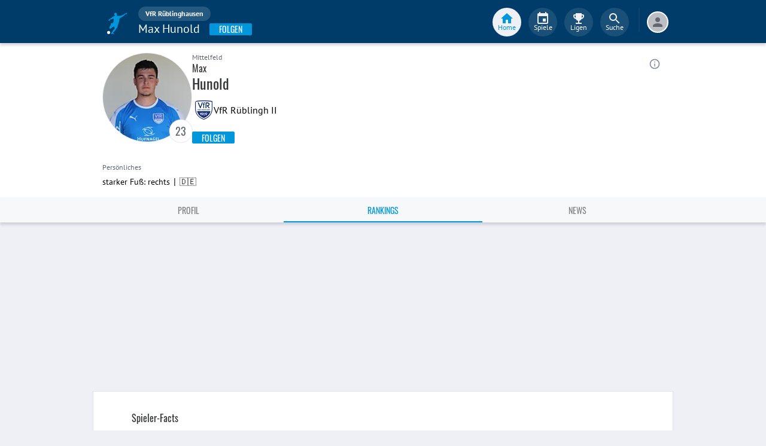

--- FILE ---
content_type: text/html; charset=utf-8
request_url: https://www.fupa.net/player/max-hunold-1433363/rankings
body_size: 18087
content:
<!DOCTYPE html> <html lang="de"> <head> <meta charset="utf-8"> <title data-rh="true">Rankings - Max Hunold - VfR Rüblinghausen - FuPa</title>  <meta data-rh="true" name="description" content="Rankings - Max Hunold ist ein Fußballspieler des Vereins VfR Rüblinghausen aus der Liga Kreisliga B Olpe. Aktuelle Bilanzen und alle Infos gibt es jetzt hier."/><meta data-rh="true" name="robots" content="noindex, follow"/> <meta data-rh="true"> <meta name="theme-color" content="#003C69"> <meta name="msapplication-TileImage" content="/icons/mstile-144x144.png"> <meta name="msapplication-TileColor" content="#003C69"> <meta name="viewport" content="width=device-width,initial-scale=1,viewport-fit=cover"> <meta name="mobile-web-app-capable" content="yes"> <meta name="apple-mobile-web-app-capable" content="yes"> <link rel="preconnect" href="https://api.fupa.net/"> <link rel="dns-prefetch" href="https://api.fupa.net/"> <link rel="preconnect" href="https://image.fupa.net/"> <link rel="dns-prefetch" href="https://image.fupa.net/"> <link rel="preconnect" href="https://static.fupa.net/"> <link rel="dns-prefetch" href="https://static.fupa.net/"> <link rel="preconnect" href="https://securepubads.g.doubleclick.net/"> <link rel="dns-prefetch" href="https://securepubads.g.doubleclick.net/"> <link rel="preconnect" href="https://d.delivery.consentmanager.net"> <link rel="dns-prefetch" href="https://d.delivery.consentmanager.net"> <link rel="preconnect" href="https://cdn.consentmanager.net"> <link rel="dns-prefetch" href="https://cdn.consentmanager.net"> <style>@font-face{font-family:Oswald;font-style:normal;font-weight:400;src:url('https://static.fupa.net/fonts/oswald-v40-latin-regular.woff2') format('woff2'),url('https://static.fupa.net/fonts/oswald-v40-latin-regular.woff') format('woff')}@font-face{font-family:Oswald;font-style:normal;font-weight:700;src:url('https://static.fupa.net/fonts/oswald-v40-latin-700.woff2') format('woff2'),url('https://static.fupa.net/fonts/oswald-v40-latin-700.woff') format('woff')}@font-face{font-family:'PT Sans';font-style:normal;font-weight:400;src:url('https://static.fupa.net/fonts/pt-sans-v12-latin-regular.woff2') format('woff2'),url('https://static.fupa.net/fonts/pt-sans-v12-latin-regular.woff') format('woff')}@font-face{font-family:'PT Sans';font-style:normal;font-weight:700;src:url('https://static.fupa.net/fonts/pt-sans-v12-latin-700.woff2') format('woff2'),url('https://static.fupa.net/fonts/pt-sans-v12-latin-700.woff') format('woff')}</style> <link rel="apple-touch-icon" sizes="180x180" href="/apple-touch-icon.png"> <link rel="icon" type="image/png" sizes="32x32" href="/icons/favicon-32x32.png"> <link rel="icon" type="image/png" sizes="194x194" href="/icons/favicon-194x194.png"> <link rel="icon" type="image/png" sizes="192x192" href="/icons/android-chrome-192x192.png"> <link rel="icon" type="image/png" sizes="16x16" href="/icons/favicon-16x16.png"> <link rel="manifest" href="/manifest.json" crossorigin="use-credentials"> <link rel="mask-icon" href="/icons/safari-pinned-tab.svg" color="#0096db"> <link rel="apple-touch-startup-image" media="(device-width: 375px) and (device-height: 812px) and (-webkit-device-pixel-ratio: 3)" href="/icons/launch-1242x2688.png"> <link rel="apple-touch-startup-image" media="(device-width: 414px) and (device-height: 896px) and (-webkit-device-pixel-ratio: 2)" href="/icons/launch-828x1792.png"> <link rel="apple-touch-startup-image" media="(device-width: 375px) and (device-height: 812px) and (-webkit-device-pixel-ratio: 3)" href="/icons/launch-1125x2436.png"> <link rel="apple-touch-startup-image" media="(device-width: 375px) and (device-height: 667px) and (-webkit-device-pixel-ratio: 2)" href="/icons/launch-750x1134.png"> <link rel="apple-touch-startup-image" media="(device-width: 414px) and (device-height: 736px) and (-webkit-device-pixel-ratio: 3)" href="/icons/launch-1242x2208.png"> <link rel="apple-touch-startup-image" media="(device-width: 320px) and (device-height: 568px) and (-webkit-device-pixel-ratio: 2)" href="/icons/launch-640x1136.png"> <link rel="apple-touch-startup-image" media="(device-width: 768px) and (device-height: 1024px) and (-webkit-device-pixel-ratio: 2)" href="/icons/launch-1536x2048.png"> <link rel="apple-touch-startup-image" media="(device-width: 834px) and (device-height: 1112px) and (-webkit-device-pixel-ratio: 2)" href="/icons/launch-1668x2224.png"> <link rel="apple-touch-startup-image" media="(device-width: 1024px) and (device-height: 1366px) and (-webkit-device-pixel-ratio: 2)" href="/icons/launch-2048x2732.png"> <script src="https://www.fupa.net/cmp/cmp_min.js" async="" fetchpriority="high" type="text/javascript"></script> <script src="/ads/qmax_min.js?v34" id="adScriptUrl" async="" fetchpriority="high" type="text/javascript"></script> <script> window.hydrationErrorQueue = [];
      const qmaxScript = document.getElementById('adScriptUrl');
      qmaxScript.onerror = function (error) {
        hydrationErrorQueue.push({error: new Error(`Error loading ad script: ${JSON.stringify(error)}`), extra: {errorLocation: 'index.html: initAdScript'}});
      }
      qmaxScript.onload = function () {
        window.performance.mark('FuPa:QmaxLoaded');
      }; </script> <script> // Early stub for native wrappers calling pullToRefresh before React mounts
      window.pullToRefresh = function () {
        window.hydrationErrorQueue.push({error: new Error(`Native wrapper calling pullToRefresh before React mounts`),
          extra: {errorLocation: 'template.html: pullToRefresh'}});
      }; </script> <script> <!--      QuarterMedia Ad Setup -->
      window.googletag = window.googletag || {};
      window.googletag.cmd = window.googletag.cmd || [];
      window.pbjs = window.pbjs || {};
      window.pbjs.que = window.pbjs.que || []; </script> <script> window._taboola = window._taboola || []; </script> <script type="application/ld+json"> {
        "@context": "https://schema.org",
        "@type": "Organization",
        "name": "FuPa",
        "url": "https://www.fupa.net",
        "logo": "https://www.fupa.net/fupa_logo_180x60.png",
        "sameAs": [
          "https://www.facebook.com/FuPaNet/",
          "https://www.instagram.com/fupanet/",
          "https://www.youtube.com/user/FuPa2006",
          "https://www.linkedin.com/company/fupa-gmbh"
        ]
      } </script> <style>html{font-size:16px;height:100%;-webkit-font-smoothing:antialiased;-moz-osx-font-smoothing:grayscale;box-sizing:border-box;-webkit-tap-highlight-color:transparent}*,:after,:before{box-sizing:inherit}:focus{outline:0}button::-moz-focus-inner{border:0}body{margin:0;padding-bottom:4.5rem;font-family:'PT Sans',sans-serif;background-color:#eef0f5;-ms-overflow-style:none}h1{margin:0;font-size:1.25rem;font-weight:400}input:invalid,textarea:invalid{box-shadow:none}#noscript-warning{font-family:'PT Sans',sans-serif;position:fixed;top:0;left:0;width:100%;z-index:6000000;text-align:center;font-size:.825rem;font-weight:700;color:#fff;background-color:#ef5350;padding:4px 16px;height:1.75rem}#no-browser-support{box-sizing:border-box;display:none;position:fixed;width:100%;z-index:20;top:7.125rem;box-shadow:none;font-family:'PT Sans',sans-serif;font-weight:400;font-size:.875rem;line-height:1.43;letter-spacing:.01071em;border-radius:4px;background-color:#fdeded;padding:6px 16px;color:#5f2120}#icon-container{color:#ef5350;padding:7px 0;padding-right:12px;display:flex;font-size:22px;opacity:.9}.icon-container-svg{user-select:none;width:1em;height:1em;display:inline-block;fill:currentColor;flex-shrink:0;font-size:inherit}#no-browser-support-message{display:flex;flex-direction:column;padding:8px 12px}#no-browser-support-title{margin:0;font-family:'PT Sans',sans-serif;font-size:1rem;line-height:1.5;letter-spacing:.00938em;margin-bottom:.35em;font-weight:500;margin-top:-2px}#no-browser-support-action{display:flex;align-items:flex-start;padding:4px 0 0 16px;margin-left:auto}#no-browser-support-action button{display:inline-flex;align-items:center;justify-content:center;position:relative;box-sizing:border-box;-webkit-tap-highlight-color:transparent;background-color:transparent;outline:0;border:0;margin:0;cursor:pointer;user-select:none;vertical-align:middle;-moz-appearance:none;-webkit-appearance:none;text-decoration:none;text-align:center;-webkit-flex:0 0 auto;-ms-flex:0 0 auto;flex:0 0 auto;border-radius:50%;overflow:visible;transition:background-color 150ms cubic-bezier(.4, 0, .2, 1) 0s;color:inherit;padding:5px;font-size:1.125rem}#app-revision,#last-timestamp{display:none}#sentry-feedback{--z-index:6000000;--page-margin:5rem 1rem;--font-family:'PT Sans',sans-serif;--font-size:1rem}</style> <noscript id="noscript-css"><style>#fupa-appbar,body{margin-top:1.75rem}#fupa-tabbar{top:6.25rem}</style></noscript> <style data-emotion="mui-style vubbuv nkct5h 17vatac 1u72rpi m1wz51 1k33q06 xi2n22 we288c oqr85h 12qnib k008qs 1wgcc2u">.mui-style-vubbuv{-webkit-user-select:none;-moz-user-select:none;-ms-user-select:none;user-select:none;width:1em;height:1em;display:inline-block;fill:currentColor;-webkit-flex-shrink:0;-ms-flex-negative:0;flex-shrink:0;-webkit-transition:fill 200ms cubic-bezier(0.4, 0, 0.2, 1) 0ms;transition:fill 200ms cubic-bezier(0.4, 0, 0.2, 1) 0ms;font-size:1.5rem;}.mui-style-nkct5h{position:relative;display:-webkit-inline-box;display:-webkit-inline-flex;display:-ms-inline-flexbox;display:inline-flex;vertical-align:middle;-webkit-flex-shrink:0;-ms-flex-negative:0;flex-shrink:0;}.mui-style-nkct5h .MuiBadge-badge{right:-10px;border:1px solid #F7F8FA;padding:0 4px;}.mui-style-17vatac{display:-webkit-box;display:-webkit-flex;display:-ms-flexbox;display:flex;-webkit-flex-direction:row;-ms-flex-direction:row;flex-direction:row;-webkit-box-flex-wrap:wrap;-webkit-flex-wrap:wrap;-ms-flex-wrap:wrap;flex-wrap:wrap;-webkit-box-pack:center;-ms-flex-pack:center;-webkit-justify-content:center;justify-content:center;-webkit-align-content:center;-ms-flex-line-pack:center;align-content:center;-webkit-align-items:center;-webkit-box-align:center;-ms-flex-align:center;align-items:center;position:absolute;box-sizing:border-box;font-family:"PT Sans",sans-serif;font-weight:500;font-size:0.75rem;min-width:20px;line-height:1;padding:0 6px;height:20px;border-radius:10px;z-index:1;-webkit-transition:-webkit-transform 225ms cubic-bezier(0.4, 0, 0.2, 1) 0ms;transition:transform 225ms cubic-bezier(0.4, 0, 0.2, 1) 0ms;background-color:#0096DB;color:#fff;top:0;right:0;-webkit-transform:scale(1) translate(50%, -50%);-moz-transform:scale(1) translate(50%, -50%);-ms-transform:scale(1) translate(50%, -50%);transform:scale(1) translate(50%, -50%);transform-origin:100% 0%;-webkit-transition:-webkit-transform 195ms cubic-bezier(0.4, 0, 0.2, 1) 0ms;transition:transform 195ms cubic-bezier(0.4, 0, 0.2, 1) 0ms;}.mui-style-17vatac.MuiBadge-invisible{-webkit-transform:scale(0) translate(50%, -50%);-moz-transform:scale(0) translate(50%, -50%);-ms-transform:scale(0) translate(50%, -50%);transform:scale(0) translate(50%, -50%);}.mui-style-1u72rpi{position:fixed;display:-webkit-box;display:-webkit-flex;display:-ms-flexbox;display:flex;-webkit-align-items:center;-webkit-box-align:center;-ms-flex-align:center;align-items:center;-webkit-box-pack:center;-ms-flex-pack:center;-webkit-justify-content:center;justify-content:center;right:0;bottom:0;top:0;left:0;background-color:rgba(0, 0, 0, 0.5);-webkit-tap-highlight-color:transparent;z-index:6000000;background-color:#000000;}.mui-style-m1wz51{display:-webkit-inline-box;display:-webkit-inline-flex;display:-ms-inline-flexbox;display:inline-flex;-webkit-align-items:center;-webkit-box-align:center;-ms-flex-align:center;align-items:center;-webkit-box-pack:center;-ms-flex-pack:center;-webkit-justify-content:center;justify-content:center;position:relative;box-sizing:border-box;-webkit-tap-highlight-color:transparent;background-color:transparent;outline:0;border:0;margin:0;border-radius:0;padding:0;cursor:pointer;-webkit-user-select:none;-moz-user-select:none;-ms-user-select:none;user-select:none;vertical-align:middle;-moz-appearance:none;-webkit-appearance:none;-webkit-text-decoration:none;text-decoration:none;color:inherit;text-align:center;-webkit-flex:0 0 auto;-ms-flex:0 0 auto;flex:0 0 auto;font-size:1.5rem;padding:8px;border-radius:50%;overflow:visible;color:rgba(0, 0, 0, 0.54);-webkit-transition:background-color 150ms cubic-bezier(0.4, 0, 0.2, 1) 0ms;transition:background-color 150ms cubic-bezier(0.4, 0, 0.2, 1) 0ms;color:#848C9C;padding:5px;font-size:1.125rem;margin-left:auto;-webkit-align-self:self-start;-ms-flex-item-align:self-start;align-self:self-start;top:0.25rem;}.mui-style-m1wz51::-moz-focus-inner{border-style:none;}.mui-style-m1wz51.Mui-disabled{pointer-events:none;cursor:default;}@media print{.mui-style-m1wz51{-webkit-print-color-adjust:exact;color-adjust:exact;}}.mui-style-m1wz51:hover{background-color:rgba(0, 0, 0, 0.04);}@media (hover: none){.mui-style-m1wz51:hover{background-color:transparent;}}.mui-style-m1wz51:hover{background-color:rgba(132, 140, 156, 0.04);}@media (hover: none){.mui-style-m1wz51:hover{background-color:transparent;}}.mui-style-m1wz51.Mui-disabled{background-color:transparent;color:rgba(0, 0, 0, 0.26);}.mui-style-1k33q06{-webkit-user-select:none;-moz-user-select:none;-ms-user-select:none;user-select:none;width:1em;height:1em;display:inline-block;fill:currentColor;-webkit-flex-shrink:0;-ms-flex-negative:0;flex-shrink:0;-webkit-transition:fill 200ms cubic-bezier(0.4, 0, 0.2, 1) 0ms;transition:fill 200ms cubic-bezier(0.4, 0, 0.2, 1) 0ms;font-size:1.25rem;}.mui-style-xi2n22{background-color:#fff;color:rgba(0, 0, 0, 0.87);-webkit-transition:box-shadow 300ms cubic-bezier(0.4, 0, 0.2, 1) 0ms;transition:box-shadow 300ms cubic-bezier(0.4, 0, 0.2, 1) 0ms;box-shadow:0px 2px 4px -1px rgba(0,0,0,0.2),0px 4px 5px 0px rgba(0,0,0,0.14),0px 1px 10px 0px rgba(0,0,0,0.12);display:-webkit-box;display:-webkit-flex;display:-ms-flexbox;display:flex;-webkit-flex-direction:column;-ms-flex-direction:column;flex-direction:column;width:100%;box-sizing:border-box;-webkit-flex-shrink:0;-ms-flex-negative:0;flex-shrink:0;position:static;background-color:#003C69;color:#fff;background-color:#F7F8FA;top:env(safe-area-inset-top);-webkit-transform:none;-moz-transform:none;-ms-transform:none;transform:none;-webkit-transition:-webkit-transform 0.3s;transition:transform 0.3s;z-index:5999998;box-shadow:0 0.25rem 0.25rem 0 rgba(188, 190, 198, 0.6);}@media (min-width:970px){.mui-style-xi2n22{display:'flex';-webkit-alignItems:'center';-ms-flex-item-alignItems:'center';alignItems:'center';top:0;-webkit-transform:none;-moz-transform:none;-ms-transform:none;transform:none;overflow-x:visible;}}.mui-style-we288c{overflow:hidden;min-height:48px;-webkit-overflow-scrolling:touch;display:-webkit-box;display:-webkit-flex;display:-ms-flexbox;display:flex;max-width:970px;min-height:2.625rem;width:100%;}@media (max-width:599.95px){.mui-style-we288c .MuiTabs-scrollButtons{display:none;}}.mui-style-oqr85h{overflow-x:auto;overflow-y:hidden;scrollbar-width:none;}.mui-style-oqr85h::-webkit-scrollbar{display:none;}.mui-style-12qnib{position:relative;display:inline-block;-webkit-flex:1 1 auto;-ms-flex:1 1 auto;flex:1 1 auto;white-space:nowrap;scrollbar-width:none;overflow-x:auto;overflow-y:hidden;}.mui-style-12qnib::-webkit-scrollbar{display:none;}.mui-style-k008qs{display:-webkit-box;display:-webkit-flex;display:-ms-flexbox;display:flex;}.mui-style-1wgcc2u{display:-webkit-inline-box;display:-webkit-inline-flex;display:-ms-inline-flexbox;display:inline-flex;-webkit-align-items:center;-webkit-box-align:center;-ms-flex-align:center;align-items:center;-webkit-box-pack:center;-ms-flex-pack:center;-webkit-justify-content:center;justify-content:center;position:relative;box-sizing:border-box;-webkit-tap-highlight-color:transparent;background-color:transparent;outline:0;border:0;margin:0;border-radius:0;padding:0;cursor:pointer;-webkit-user-select:none;-moz-user-select:none;-ms-user-select:none;user-select:none;vertical-align:middle;-moz-appearance:none;-webkit-appearance:none;-webkit-text-decoration:none;text-decoration:none;color:inherit;font-family:"Oswald","Arial Narrow","Avenir Next Condensed","MS UI Gothic",sans‑serif;font-weight:400;font-size:0.75rem;line-height:1.25;text-transform:uppercase;max-width:360px;min-width:90px;position:relative;min-height:48px;-webkit-flex-shrink:0;-ms-flex-negative:0;flex-shrink:0;padding:12px 16px;overflow:hidden;white-space:normal;text-align:center;-webkit-flex-direction:column;-ms-flex-direction:column;flex-direction:column;color:inherit;opacity:0.6;color:#343536;font-size:0.875rem;-webkit-box-flex:1;-webkit-flex-grow:1;-ms-flex-positive:1;flex-grow:1;max-width:50vw;min-width:72px;min-height:2.625rem;}.mui-style-1wgcc2u::-moz-focus-inner{border-style:none;}.mui-style-1wgcc2u.Mui-disabled{pointer-events:none;cursor:default;}@media print{.mui-style-1wgcc2u{-webkit-print-color-adjust:exact;color-adjust:exact;}}.mui-style-1wgcc2u.Mui-selected{opacity:1;}.mui-style-1wgcc2u.Mui-disabled{opacity:0.38;}.mui-style-1wgcc2u '&:focus, &:hover, &.active':{background-color:#EEF0F5;}.mui-style-1wgcc2u.Mui-selected{color:#0096DB;}@media (min-width:970px){.mui-style-1wgcc2u{max-width:485px;}}</style> <style data-styled="true" data-styled-version="5.2.1">.ijGXeu{display:block;-webkit-text-decoration:none;text-decoration:none;color:inherit;cursor:pointer;}/*!sc*/
.ijGXeu:focus,.ijGXeu:hover{-webkit-text-decoration:none;text-decoration:none;background-color:transparent;}/*!sc*/
.ijGXeu:visited,.ijGXeu:link,.ijGXeu:active{-webkit-text-decoration:none;text-decoration:none;}/*!sc*/
.ekraNy{display:block;-webkit-text-decoration:none;text-decoration:none;color:inherit;cursor:pointer;}/*!sc*/
.ekraNy:focus,.ekraNy:hover{-webkit-text-decoration:none;text-decoration:none;background-color:rgba(215,223,230,0.25);}/*!sc*/
.ekraNy:visited,.ekraNy:link,.ekraNy:active{-webkit-text-decoration:none;text-decoration:none;}/*!sc*/
data-styled.g1[id="sc-vaom57-0"]{content:"ijGXeu,ekraNy,"}/*!sc*/
.hudpXq{font-family:"PT Sans" ,sans-serif;font-size:0.75rem;font-weight:400;color:#616672;}/*!sc*/
.dfywWY{font-family:"PT Sans" ,sans-serif;font-size:1.25rem;font-weight:400;color:#FFFFFF;}/*!sc*/
.eNUbQu{font-family:"PT Sans" ,sans-serif;font-size:0.875rem;font-weight:400;color:#616672;}/*!sc*/
.bLQQow{font-family:"Oswald","Arial Narrow","Avenir Next Condensed","MS UI Gothic",sans‑serif;font-size:0.75rem;font-weight:400;color:#616672;}/*!sc*/
.jOiTFY{font-family:"PT Sans" ,sans-serif;font-size:0.875rem;font-weight:400;color:#000000;}/*!sc*/
.eWMpDr{font-family:"Oswald","Arial Narrow","Avenir Next Condensed","MS UI Gothic",sans‑serif;font-size:1rem;font-weight:400;color:#343536;}/*!sc*/
.gDPmIw{font-family:"Oswald","Arial Narrow","Avenir Next Condensed","MS UI Gothic",sans‑serif;font-size:1.5rem;font-weight:400;color:#343536;}/*!sc*/
.eoxBBp{font-family:"PT Sans" ,sans-serif;font-size:1rem;font-weight:400;color:#000000;}/*!sc*/
.OYKyu{font-family:"Oswald","Arial Narrow","Avenir Next Condensed","MS UI Gothic",sans‑serif;font-size:0.875rem;font-weight:400;color:#FFFFFF;}/*!sc*/
data-styled.g2[id="sc-lhxcmh-0"]{content:"hudpXq,dfywWY,eNUbQu,bLQQow,jOiTFY,eWMpDr,gDPmIw,eoxBBp,OYKyu,"}/*!sc*/
.gRAHLG{display:-webkit-box;display:-webkit-flex;display:-ms-flexbox;display:flex;-webkit-box-pack:start;-webkit-justify-content:flex-start;-ms-flex-pack:start;justify-content:flex-start;width:auto;}/*!sc*/
.gRAHLG button{width:inherit;display:-webkit-box;display:-webkit-flex;display:-ms-flexbox;display:flex;-webkit-box-pack:center;-webkit-justify-content:center;-ms-flex-pack:center;justify-content:center;-webkit-align-items:center;-webkit-box-align:center;-ms-flex-align:center;align-items:center;min-width:4.5rem;height:2.25rem;padding:0 1rem;text-transform:uppercase;background-color:#0096DB;border:none;border-radius:0.125rem;outline:none;-webkit-tap-highlight-color:transparent;box-shadow:0 0.125rem 0.125rem 0 #BCBEC6;cursor:pointer;}/*!sc*/
.gRAHLG button:hover,.gRAHLG button:focus{background-color:#0089C8;}/*!sc*/
data-styled.g3[id="sc-18mybjt-0"]{content:"gRAHLG,"}/*!sc*/
.iutQua{white-space:nowrap;overflow:hidden;text-overflow:ellipsis;}/*!sc*/
data-styled.g5[id="sc-18mybjt-2"]{content:"iutQua,"}/*!sc*/
.VlnLR{height:100%;display:-webkit-box;display:-webkit-flex;display:-ms-flexbox;display:flex;-webkit-box-pack:inherit;-webkit-justify-content:inherit;-ms-flex-pack:inherit;justify-content:inherit;-webkit-align-items:inherit;-webkit-box-align:inherit;-ms-flex-align:inherit;align-items:inherit;-webkit-align-content:inherit;-ms-flex-line-pack:inherit;align-content:inherit;-webkit-flex-direction:inherit;-ms-flex-direction:inherit;flex-direction:inherit;}/*!sc*/
data-styled.g24[id="sc-wadapo-0"]{content:"VlnLR,"}/*!sc*/
.liVqoU{height:32px;width:100%;}/*!sc*/
.hiJASJ{height:150px;width:100%;}/*!sc*/
.bUitaA{height:inherit;width:100%;}/*!sc*/
data-styled.g25[id="sc-wadapo-1"]{content:"liVqoU,hiJASJ,bUitaA,"}/*!sc*/
.btBGpG{display:-webkit-box;display:-webkit-flex;display:-ms-flexbox;display:flex;height:inherit;width:inherit;}/*!sc*/
.gQDZIK{display:-webkit-box;display:-webkit-flex;display:-ms-flexbox;display:flex;height:inherit;width:inherit;position:absolute;top:0;right:0;left:0;bottom:0;}/*!sc*/
data-styled.g26[id="sc-wadapo-2"]{content:"btBGpG,gQDZIK,"}/*!sc*/
.jhHwti{display:-webkit-box;display:-webkit-flex;display:-ms-flexbox;display:flex;width:32px;height:32px;object-fit:contain;border-radius:0;object-position:top;-webkit-animation:none;animation:none;}/*!sc*/
@-webkit-keyframes skeleton-loading{0%{background-color:#DEE2E9;}50%{background-color:#EEF0F5;}100%{background-color:#DEE2E9;}}/*!sc*/
@keyframes skeleton-loading{0%{background-color:#DEE2E9;}50%{background-color:#EEF0F5;}100%{background-color:#DEE2E9;}}/*!sc*/
.bPUaAL{display:-webkit-box;display:-webkit-flex;display:-ms-flexbox;display:flex;width:150px;height:150px;object-fit:cover;border-radius:50%;object-position:top;-webkit-animation:skeleton-loading 1.5s ease-in-out 0.5s infinite;animation:skeleton-loading 1.5s ease-in-out 0.5s infinite;}/*!sc*/
@-webkit-keyframes skeleton-loading{0%{background-color:#DEE2E9;}50%{background-color:#EEF0F5;}100%{background-color:#DEE2E9;}}/*!sc*/
@keyframes skeleton-loading{0%{background-color:#DEE2E9;}50%{background-color:#EEF0F5;}100%{background-color:#DEE2E9;}}/*!sc*/
.jZXiPR{display:-webkit-box;display:-webkit-flex;display:-ms-flexbox;display:flex;width:100%;height:auto;object-fit:contain;border-radius:0;object-position:center;-webkit-animation:none;animation:none;}/*!sc*/
@-webkit-keyframes skeleton-loading{0%{background-color:#DEE2E9;}50%{background-color:#EEF0F5;}100%{background-color:#DEE2E9;}}/*!sc*/
@keyframes skeleton-loading{0%{background-color:#DEE2E9;}50%{background-color:#EEF0F5;}100%{background-color:#DEE2E9;}}/*!sc*/
.cQdoRO{display:-webkit-box;display:-webkit-flex;display:-ms-flexbox;display:flex;width:32px;height:32px;object-fit:contain;border-radius:0;object-position:center;-webkit-animation:none;animation:none;}/*!sc*/
@-webkit-keyframes skeleton-loading{0%{background-color:#DEE2E9;}50%{background-color:#EEF0F5;}100%{background-color:#DEE2E9;}}/*!sc*/
@keyframes skeleton-loading{0%{background-color:#DEE2E9;}50%{background-color:#EEF0F5;}100%{background-color:#DEE2E9;}}/*!sc*/
data-styled.g27[id="sc-wadapo-3"]{content:"jhHwti,bPUaAL,jZXiPR,cQdoRO,"}/*!sc*/
.jlSJZW{background-color:#FFFFFF;box-shadow:0 0 2px 0 #BCBEC6;border-radius:50%;bottom:0;right:-5px;position:absolute;display:-webkit-inline-box;display:-webkit-inline-flex;display:-ms-inline-flexbox;display:inline-flex;width:20px;height:20px;z-index:2;-webkit-box-pack:center;-webkit-justify-content:center;-ms-flex-pack:center;justify-content:center;-webkit-align-items:center;-webkit-box-align:center;-ms-flex-align:center;align-items:center;-webkit-align-content:center;-ms-flex-line-pack:center;align-content:center;}/*!sc*/
.jlSJZW img{display:block;margin:auto;}/*!sc*/
data-styled.g38[id="sc-vqxrsk-0"]{content:"jlSJZW,"}/*!sc*/
.hkBkA-D{padding:0 0.75rem 0 1rem;min-width:3.25rem;width:1.5rem;}/*!sc*/
data-styled.g45[id="sc-1hs0mwv-0"]{content:"hkBkA-D,"}/*!sc*/
.gtfIyh{display:-webkit-box;display:-webkit-flex;display:-ms-flexbox;display:flex;-webkit-flex:1 20%;-ms-flex:1 20%;flex:1 20%;height:2.75rem;-webkit-align-items:center;-webkit-box-align:center;-ms-flex-align:center;align-items:center;-webkit-flex-direction:column;-ms-flex-direction:column;flex-direction:column;color:#616672;cursor:pointer;-webkit-tap-highlight-color:rgba(180,180,180,0.1);color:#0096DB;}/*!sc*/
.gtfIyh .sc-1yv9b97-1{background-color:#003C69;}/*!sc*/
@media only screen and (min-width:970px){.gtfIyh{color:initial;-webkit-box-pack:center;-webkit-justify-content:center;-ms-flex-pack:center;justify-content:center;height:3rem;-webkit-tap-highlight-color:rgba(0,0,0,0);margin:0 0.375rem;}.gtfIyh .sc-1yv9b97-1{background-color:#EEF0F5;}.gtfIyh .sc-1yv9b97-2{color:#0096DB;}}/*!sc*/
.pauFv{display:-webkit-box;display:-webkit-flex;display:-ms-flexbox;display:flex;-webkit-flex:1 20%;-ms-flex:1 20%;flex:1 20%;height:2.75rem;-webkit-align-items:center;-webkit-box-align:center;-ms-flex-align:center;align-items:center;-webkit-flex-direction:column;-ms-flex-direction:column;flex-direction:column;color:#616672;cursor:pointer;-webkit-tap-highlight-color:rgba(180,180,180,0.1);}/*!sc*/
.pauFv:hover,.pauFv:focus{background-color:#EEF0F5;}/*!sc*/
.pauFv:hover .sc-1yv9b97-1,.pauFv:focus .sc-1yv9b97-1{background-color:#DEE2E9;}/*!sc*/
@media only screen and (min-width:970px){.pauFv{color:initial;-webkit-box-pack:center;-webkit-justify-content:center;-ms-flex-pack:center;justify-content:center;height:3rem;-webkit-tap-highlight-color:rgba(0,0,0,0);margin:0 0.375rem;}.pauFv:hover,.pauFv:focus{background-color:transparent;}.pauFv:hover .sc-1yv9b97-1,.pauFv:focus .sc-1yv9b97-1{background-color:#0089C8;}.pauFv:hover .sc-1yv9b97-2,.pauFv:focus .sc-1yv9b97-2{display:-webkit-box;display:-webkit-flex;display:-ms-flexbox;display:flex;}}/*!sc*/
data-styled.g47[id="sc-1yv9b97-0"]{content:"gtfIyh,pauFv,"}/*!sc*/
.jIdFul{display:-webkit-box;display:-webkit-flex;display:-ms-flexbox;display:flex;border-radius:100%;width:1.75rem;height:1.75rem;background-color:#EEF0F5;-webkit-box-pack:center;-webkit-justify-content:center;-ms-flex-pack:center;justify-content:center;-webkit-align-items:center;-webkit-box-align:center;-ms-flex-align:center;align-items:center;}/*!sc*/
@media only screen and (min-width:970px){.jIdFul{width:3rem;height:3rem;background-color:rgba(256,256,256,0.1);}}/*!sc*/
data-styled.g48[id="sc-1yv9b97-1"]{content:"jIdFul,"}/*!sc*/
.dpVWnK{font-family:"PT Sans" ,sans-serif;font-size:0.75rem;}/*!sc*/
@media only screen and (min-width:970px){.dpVWnK{color:#FFFFFF;-webkit-align-items:center;-webkit-box-align:center;-ms-flex-align:center;align-items:center;-webkit-box-pack:center;-webkit-justify-content:center;-ms-flex-pack:center;justify-content:center;position:absolute;padding-top:1rem;}}/*!sc*/
data-styled.g49[id="sc-1yv9b97-2"]{content:"dpVWnK,"}/*!sc*/
.bCPSuQ{fill:currentColor;width:1em;height:1em;display:inline-block;font-size:1.5rem;-webkit-flex-shrink:0;-ms-flex-negative:0;flex-shrink:0;}/*!sc*/
data-styled.g50[id="sc-ovejez-0"]{content:"bCPSuQ,"}/*!sc*/
.jCjINo.jCjINo.jCjINo{color:#0096DB;font-size:20;padding-left:0.125rem;}/*!sc*/
@media only screen and (min-width:970px){.jCjINo.jCjINo.jCjINo{display:none;}}/*!sc*/
.jCjINo.jCjINo.jCjINo path:last-child{fill:#FFFFFF;}/*!sc*/
data-styled.g51[id="sc-1446as1-0"]{content:"jCjINo,"}/*!sc*/
.kqOvHg.kqOvHg.kqOvHg{color:#0096DB;font-size:20;display:none;}/*!sc*/
@media only screen and (min-width:970px){.kqOvHg.kqOvHg.kqOvHg{display:-webkit-box;display:-webkit-flex;display:-ms-flexbox;display:flex;padding-bottom:0.75rem;}}/*!sc*/
data-styled.g52[id="sc-1446as1-1"]{content:"kqOvHg,"}/*!sc*/
.jzgjdx.jzgjdx.jzgjdx{color:#616672;font-size:20;}/*!sc*/
@media only screen and (min-width:970px){.jzgjdx.jzgjdx.jzgjdx{color:#EEF0F5;padding-bottom:0.75rem;}}/*!sc*/
data-styled.g53[id="sc-1f32ym3-0"]{content:"jzgjdx,"}/*!sc*/
.grMiMX.grMiMX.grMiMX{color:#616672;font-size:20;}/*!sc*/
@media only screen and (min-width:970px){.grMiMX.grMiMX.grMiMX{fill:#EEF0F5;padding-bottom:0.75rem;}}/*!sc*/
data-styled.g54[id="sc-53xwaa-0"]{content:"grMiMX,"}/*!sc*/
.ivdaNH.ivdaNH.ivdaNH{color:#616672;font-size:20;}/*!sc*/
@media only screen and (min-width:970px){.ivdaNH.ivdaNH.ivdaNH{fill:#EEF0F5;padding-bottom:0.75rem;}}/*!sc*/
data-styled.g55[id="sc-1lzcihh-0"]{content:"ivdaNH,"}/*!sc*/
.kZyXMs{-webkit-transform:translate3d(0,0,0);-ms-transform:translate3d(0,0,0);transform:translate3d(0,0,0);-webkit-transform:translate3d(0,0,0);position:fixed;z-index:5999998;display:-webkit-box;display:-webkit-flex;display:-ms-flexbox;display:flex;-webkit-box-pack:center;-webkit-justify-content:center;-ms-flex-pack:center;justify-content:center;min-height:4rem;overflow:hidden;bottom:0;width:100vw;background-color:#F7F8FA;box-shadow:0 -1px 3px 0 #BCBEC6;padding:0.625rem 0;padding-bottom:calc(0.625rem + env(safe-area-inset-bottom));}/*!sc*/
@media only screen and (min-width:970px){.kZyXMs{all:initial;display:-webkit-box;display:-webkit-flex;display:-ms-flexbox;display:flex;-webkit-box-pack:center;-webkit-justify-content:center;-ms-flex-pack:center;justify-content:center;}}/*!sc*/
data-styled.g56[id="sc-150le52-0"]{content:"kZyXMs,"}/*!sc*/
.gcghhR{display:-webkit-box;display:-webkit-flex;display:-ms-flexbox;display:flex;-webkit-flex:1;-ms-flex:1;flex:1;max-width:970px;}/*!sc*/
data-styled.g57[id="sc-150le52-1"]{content:"gcghhR,"}/*!sc*/
.cVpOwr{display:none;}/*!sc*/
@media only screen and (min-width:970px){.cVpOwr{display:block;box-sizing:border-box;height:2.5rem;border:1px solid #17416D;margin-left:0.625rem;}}/*!sc*/
data-styled.g58[id="sc-150le52-2"]{content:"cVpOwr,"}/*!sc*/
.dVascU{display:none;-webkit-text-decoration:none;text-decoration:none;}/*!sc*/
@media only screen and (min-width:970px){.dVascU{display:-webkit-box;display:-webkit-flex;display:-ms-flexbox;display:flex;margin-right:1rem;margin-left:1.5rem;padding-bottom:0.25rem;}}/*!sc*/
data-styled.g59[id="sc-2cs4j9-0"]{content:"dVascU,"}/*!sc*/
.cwxpxB path:last-child{fill:#FFFFFF;}/*!sc*/
data-styled.g60[id="sc-2cs4j9-1"]{content:"cwxpxB,"}/*!sc*/
.ewNCrW{box-sizing:content-box;display:-webkit-box;display:-webkit-flex;display:-ms-flexbox;display:flex;overflow:hidden;-webkit-box-pack:center;-webkit-justify-content:center;-ms-flex-pack:center;justify-content:center;-webkit-align-items:center;-webkit-box-align:center;-ms-flex-align:center;align-items:center;width:2rem;height:2rem;border-radius:50%;border:2px solid #FFFFFF;background-color:#BCBEC6;}/*!sc*/
@media only screen and (min-width:970px){.ewNCrW{border:2px solid #FFFFFF;}}/*!sc*/
data-styled.g61[id="sc-wrclm5-0"]{content:"ewNCrW,"}/*!sc*/
.bjXmjm{width:100%;height:100%;background:#DEE2E9;background:linear-gradient(110deg,#F7F8FA 15%,#DEE2E9 50%,#F7F8FA 85%);border-radius:50%;background-size:200% 100%;-webkit-animation:1.5s shine linear infinite;animation:1.5s shine linear infinite;}/*!sc*/
@-webkit-keyframes shine{to{background-position-x:-200%;}}/*!sc*/
@keyframes shine{to{background-position-x:-200%;}}/*!sc*/
data-styled.g62[id="sc-wrclm5-1"]{content:"bjXmjm,"}/*!sc*/
.hBRxpk{margin-left:0.75rem;cursor:pointer;}/*!sc*/
data-styled.g64[id="sc-siz05p-0"]{content:"hBRxpk,"}/*!sc*/
.hLrSOM{display:-webkit-box;display:-webkit-flex;display:-ms-flexbox;display:flex;width:100%;max-width:970px;margin:auto;}/*!sc*/
data-styled.g65[id="sc-1jdtagw-0"]{content:"hLrSOM,"}/*!sc*/
.hOElpf{display:none;}/*!sc*/
@media only screen and (min-width:970px){.hOElpf{display:-webkit-box;display:-webkit-flex;display:-ms-flexbox;display:flex;}}/*!sc*/
data-styled.g67[id="sc-irvo0a-1"]{content:"hOElpf,"}/*!sc*/
@media only screen and (min-width:970px){.gkGAwT{display:none;}}/*!sc*/
data-styled.g68[id="sc-irvo0a-2"]{content:"gkGAwT,"}/*!sc*/
.kPUBFd{z-index:5999999;position:fixed;top:0;padding-top:env(safe-area-inset-top);-webkit-transform:none;-ms-transform:none;transform:none;display:-webkit-box;display:-webkit-flex;display:-ms-flexbox;display:flex;height:calc(4.5rem + env(safe-area-inset-top));background-color:#003C69;width:100vw;box-sizing:border-box;box-shadow:0 0.25rem 0.25rem 0 rgba(188,190,198,0.6);-webkit-transition:transform 0.3s;-moz-transition:transform 0.3s;-o-transition:transform 0.3s;-webkit-transition:-webkit-transform 0.3s;-webkit-transition:transform 0.3s;transition:transform 0.3s;}/*!sc*/
@media only screen and (min-width:970px){.kPUBFd{-webkit-transform:none;-ms-transform:none;transform:none;}}/*!sc*/
data-styled.g69[id="sc-irvo0a-3"]{content:"kPUBFd,"}/*!sc*/
.iYPcfa.iYPcfa.iYPcfa{display:-webkit-box;display:-webkit-flex;display:-ms-flexbox;display:flex;height:1.5rem;border-radius:1rem;background-color:rgba(256,256,256,0.15);-webkit-align-items:center;-webkit-box-align:center;-ms-flex-align:center;align-items:center;padding:0 0.75rem;}/*!sc*/
.iYPcfa.iYPcfa.iYPcfa:focus{background-color:#17416D;}/*!sc*/
data-styled.g70[id="sc-irvo0a-4"]{content:"iYPcfa,"}/*!sc*/
.jqLSOv{z-index:3;display:-webkit-box;display:-webkit-flex;display:-ms-flexbox;display:flex;-webkit-flex:1 100%;-ms-flex:1 100%;flex:1 100%;max-width:1020px;-webkit-align-items:flex-end;-webkit-box-align:flex-end;-ms-flex-align:flex-end;align-items:flex-end;width:100%;}/*!sc*/
data-styled.g73[id="sc-irvo0a-7"]{content:"jqLSOv,"}/*!sc*/
.cFtosG{display:-webkit-box;display:-webkit-flex;display:-ms-flexbox;display:flex;min-height:3rem;-webkit-box-pack:end;-webkit-justify-content:flex-end;-ms-flex-pack:end;justify-content:flex-end;-webkit-flex:1 56%;-ms-flex:1 56%;flex:1 56%;max-width:56%;-webkit-flex-direction:column;-ms-flex-direction:column;flex-direction:column;white-space:nowrap;}/*!sc*/
data-styled.g74[id="sc-irvo0a-8"]{content:"cFtosG,"}/*!sc*/
.izFBCj{overflow:hidden;text-overflow:ellipsis;margin:0;font-size:1.25rem;height:1.625rem;}/*!sc*/
data-styled.g75[id="sc-irvo0a-9"]{content:"izFBCj,"}/*!sc*/
.ceaQxQ{display:-webkit-box;display:-webkit-flex;display:-ms-flexbox;display:flex;-webkit-flex-direction:row;-ms-flex-direction:row;flex-direction:row;height:1.5rem;}/*!sc*/
data-styled.g77[id="sc-irvo0a-11"]{content:"ceaQxQ,"}/*!sc*/
.hodBiJ.hodBiJ.hodBiJ{line-height:1.5rem;display:-webkit-box;display:-webkit-flex;display:-ms-flexbox;display:flex;-webkit-align-items:center;-webkit-box-align:center;-ms-flex-align:center;align-items:center;color:#FFFFFF;font-weight:700;margin:0;overflow:hidden;text-overflow:ellipsis;}/*!sc*/
data-styled.g78[id="sc-irvo0a-12"]{content:"hodBiJ,"}/*!sc*/
.bpvWBQ{display:-webkit-box;display:-webkit-flex;display:-ms-flexbox;display:flex;-webkit-flex:1 22%;-ms-flex:1 22%;flex:1 22%;padding-right:0.5rem;-webkit-box-pack:end;-webkit-justify-content:flex-end;-ms-flex-pack:end;justify-content:flex-end;-webkit-align-items:center;-webkit-box-align:center;-ms-flex-align:center;align-items:center;}/*!sc*/
@media only screen and (min-width:970px){.bpvWBQ{-webkit-transform:translateX(0);-ms-transform:translateX(0);transform:translateX(0);}}/*!sc*/
data-styled.g79[id="sc-irvo0a-13"]{content:"bpvWBQ,"}/*!sc*/
.xFloT{display:-webkit-box;display:-webkit-flex;display:-ms-flexbox;display:flex;-webkit-align-items:baseline;-webkit-box-align:baseline;-ms-flex-align:baseline;align-items:baseline;}/*!sc*/
data-styled.g80[id="sc-irvo0a-14"]{content:"xFloT,"}/*!sc*/
.cKKZyu{display:none;}/*!sc*/
@media only screen and (min-width:970px){.cKKZyu{display:-webkit-box;display:-webkit-flex;display:-ms-flexbox;display:flex;}}/*!sc*/
data-styled.g81[id="sc-1xcbu3-0"]{content:"cKKZyu,"}/*!sc*/
.hJTeGr.hJTeGr.hJTeGr{display:none;}/*!sc*/
@media only screen and (min-width:970px){.hJTeGr.hJTeGr.hJTeGr{display:-webkit-box;display:-webkit-flex;display:-ms-flexbox;display:flex;background-color:transparent;-webkit-box-pack:start;-webkit-justify-content:flex-start;-ms-flex-pack:start;justify-content:flex-start;-webkit-align-items:flex-start;-webkit-box-align:flex-start;-ms-flex-align:flex-start;align-items:flex-start;position:relative;padding:0;margin-top:calc(0rem + 1rem);margin-bottom:1rem;margin-left:0;overflow:hidden;max-height:250px;height:250px;}}/*!sc*/
data-styled.g82[id="sc-wdoh55-0"]{content:"hJTeGr,"}/*!sc*/
.foYORe{display:-webkit-box;display:-webkit-flex;display:-ms-flexbox;display:flex;}/*!sc*/
data-styled.g83[id="sc-v2incs-0"]{content:"foYORe,"}/*!sc*/
.eajrMb{margin-bottom:env(safe-area-inset-bottom);margin-left:env(safe-area-inset-left);margin-right:env(safe-area-inset-right);padding-top:0.5rem;padding-bottom:0;background-color:#FFFFFF;max-width:970px;}/*!sc*/
@media only screen and (min-width:970px){.eajrMb{padding:0 3rem 1rem;border:1px solid #DEE2E9;}}/*!sc*/
data-styled.g84[id="sc-v2incs-1"]{content:"eajrMb,"}/*!sc*/
.TayQm{padding-top:calc(0rem + env(safe-area-inset-top));display:-webkit-box;display:-webkit-flex;display:-ms-flexbox;display:flex;-webkit-flex-direction:column;-ms-flex-direction:column;flex-direction:column;}/*!sc*/
@media only screen and (min-width:970px){.TayQm{margin-left:auto;margin-right:auto;width:100%;max-width:970px;padding-top:env(safe-area-inset-top);}}/*!sc*/
data-styled.g85[id="sc-v2incs-2"]{content:"TayQm,"}/*!sc*/
.hiUjbq{line-height:2.25rem;text-align:center;}/*!sc*/
.dyTRqo{line-height:1rem;text-align:center;}/*!sc*/
data-styled.g87[id="sc-v2incs-4"]{content:"hiUjbq,dyTRqo,"}/*!sc*/
@media only screen and (min-width:970px){.YohHs{display:none;}}/*!sc*/
data-styled.g106[id="sc-1i5g2a-0"]{content:"YohHs,"}/*!sc*/
.hkEpYm{max-width:970px;width:100%;margin:0 auto;}/*!sc*/
data-styled.g188[id="sc-p1pfan-0"]{content:"hkEpYm,"}/*!sc*/
.gJmxUQ{margin-top:0;padding-top:1.5rem;margin-bottom:1rem;padding-left:1rem;text-align:none;line-height:1.5rem;}/*!sc*/
data-styled.g200[id="sc-1k5st9s-0"]{content:"gJmxUQ,"}/*!sc*/
.bwlakc{position:relative;width:100%;height:100%;max-width:970px;max-height:970px;margin:auto;}/*!sc*/
data-styled.g304[id="sc-145a91b-0"]{content:"bwlakc,"}/*!sc*/
.gUCrIX{position:absolute;bottom:0;left:0;right:0;padding:0.5rem 1rem 1.5rem;background-color:rgba(0,0,0,0.5);}/*!sc*/
data-styled.g305[id="sc-145a91b-1"]{content:"gUCrIX,"}/*!sc*/
.dTDXSk.dTDXSk.dTDXSk{color:#FFFFFF;}/*!sc*/
data-styled.g306[id="sc-145a91b-2"]{content:"dTDXSk,"}/*!sc*/
.fBstlp{display:-webkit-inline-box;display:-webkit-inline-flex;display:-ms-inline-flexbox;display:inline-flex;-webkit-align-items:center;-webkit-box-align:center;-ms-flex-align:center;align-items:center;gap:0.25rem;overflow:hidden;text-overflow:ellipsis;margin-top:0.5rem;min-height:2rem;}/*!sc*/
data-styled.g475[id="sc-13ze566-0"]{content:"fBstlp,"}/*!sc*/
.droyek{border-radius:50%;border:1px solid #EEF0F5;margin-right:0.75rem;}/*!sc*/
data-styled.g476[id="sc-13ze566-1"]{content:"droyek,"}/*!sc*/
.kgDlsH{white-space:nowrap;overflow:hidden;text-overflow:ellipsis;font-weight:700;}/*!sc*/
data-styled.g477[id="sc-13ze566-2"]{content:"kgDlsH,"}/*!sc*/
.qcHlU{position:fixed;top:env(safe-area-inset-top);box-sizing:content-box;display:-webkit-box;display:-webkit-flex;display:-ms-flexbox;display:flex;width:inherit;background-color:#FFFFFF;height:3.5rem;-webkit-box-pack:justify;-webkit-justify-content:space-between;-ms-flex-pack:justify;justify-content:space-between;-webkit-align-items:center;-webkit-box-align:center;-ms-flex-align:center;align-items:center;z-index:60;}/*!sc*/
@media only screen and (min-width:970px){.qcHlU{display:none;}}/*!sc*/
data-styled.g478[id="sc-13ze566-3"]{content:"qcHlU,"}/*!sc*/
.glfVYN{width:4.5rem;}/*!sc*/
data-styled.g479[id="sc-13ze566-4"]{content:"glfVYN,"}/*!sc*/
.hRqtVj{display:-webkit-inline-box;display:-webkit-inline-flex;display:-ms-inline-flexbox;display:inline-flex;-webkit-flex-direction:column;-ms-flex-direction:column;flex-direction:column;-webkit-flex:1;-ms-flex:1;flex:1;-webkit-align-content:flex-start;-ms-flex-line-pack:start;align-content:flex-start;-webkit-box-pack:center;-webkit-justify-content:center;-ms-flex-pack:center;justify-content:center;height:inherit;visibility:hidden;}/*!sc*/
data-styled.g480[id="sc-13ze566-5"]{content:"hRqtVj,"}/*!sc*/
.eIlLVl{display:-webkit-inline-box;display:-webkit-inline-flex;display:-ms-inline-flexbox;display:inline-flex;-webkit-align-items:center;-webkit-box-align:center;-ms-flex-align:center;align-items:center;gap:0.25rem;padding:0.25rem 0.75rem 0.25rem 0.25rem;width:-webkit-fit-content;width:-moz-fit-content;width:fit-content;border-radius:2.5rem;overflow:hidden;text-overflow:ellipsis;margin-top:0.5rem;min-height:2.5rem;}/*!sc*/
data-styled.g481[id="sc-1a57h68-0"]{content:"eIlLVl,"}/*!sc*/
.cKKPFQ.cKKPFQ.cKKPFQ{height:2rem;width:2rem;}/*!sc*/
data-styled.g482[id="sc-1a57h68-1"]{content:"cKKPFQ,"}/*!sc*/
.hKYrWv{white-space:nowrap;overflow:hidden;text-overflow:ellipsis;}/*!sc*/
data-styled.g483[id="sc-1a57h68-2"]{content:"hKYrWv,"}/*!sc*/
.fCBFWf{-webkit-flex-direction:column;-ms-flex-direction:column;flex-direction:column;display:-webkit-box;display:-webkit-flex;display:-ms-flexbox;display:flex;-webkit-flex:1;-ms-flex:1;flex:1;height:3.25rem;line-height:1.3;}/*!sc*/
data-styled.g484[id="sc-7e999m-0"]{content:"fCBFWf,"}/*!sc*/
.bQAeoC{overflow:hidden;text-overflow:ellipsis;white-space:nowrap;}/*!sc*/
data-styled.g485[id="sc-7e999m-1"]{content:"bQAeoC,"}/*!sc*/
.cBKmMn{height:150px;position:relative;width:150px;cursor:pointer;}/*!sc*/
.cBKmMn .avatar{border:1px solid #EEF0F5;}/*!sc*/
data-styled.g486[id="sc-17qhwl2-0"]{content:"cBKmMn,"}/*!sc*/
.cfZBxi.cfZBxi.cfZBxi{width:2.375rem;height:2.375rem;font-size:1.125rem;right:0;z-index:0;}/*!sc*/
data-styled.g487[id="sc-17qhwl2-1"]{content:"cfZBxi,"}/*!sc*/
.pHKxD.pHKxD.pHKxD{height:1.25rem;min-width:auto;box-shadow:none;margin-left:1rem;background-color:#0096DB;}/*!sc*/
data-styled.g488[id="sc-jcimwy-0"]{content:"pHKxD,"}/*!sc*/
.kypovW{display:-webkit-box;display:-webkit-flex;display:-ms-flexbox;display:flex;-webkit-flex:1;-ms-flex:1;flex:1;-webkit-flex-direction:column;-ms-flex-direction:column;flex-direction:column;overflow:hidden;}/*!sc*/
data-styled.g491[id="sc-5t0q5r-0"]{content:"kypovW,"}/*!sc*/
.kyvqxP{display:-webkit-box;display:-webkit-flex;display:-ms-flexbox;display:flex;}/*!sc*/
.kyvqxP .currentRole{display:block;height:1rem;}/*!sc*/
.kyvqxP div{overflow:hidden;}/*!sc*/
data-styled.g492[id="sc-5t0q5r-1"]{content:"kyvqxP,"}/*!sc*/
.ePJBYi{display:-webkit-box;display:-webkit-flex;display:-ms-flexbox;display:flex;-webkit-flex-direction:column;-ms-flex-direction:column;flex-direction:column;background:#FFFFFF;padding:1rem;margin:auto;margin-top:3.5rem;max-width:970px;}/*!sc*/
@media only screen and (min-width:970px){.ePJBYi{margin-top:4.5rem;}}/*!sc*/
data-styled.g493[id="sc-5t0q5r-2"]{content:"ePJBYi,"}/*!sc*/
.hYgvYF{display:-webkit-box;display:-webkit-flex;display:-ms-flexbox;display:flex;background:#FFFFFF;gap:1rem;}/*!sc*/
data-styled.g494[id="sc-5t0q5r-3"]{content:"hYgvYF,"}/*!sc*/
.fJDMTR{padding-top:1rem;display:-webkit-box;display:-webkit-flex;display:-ms-flexbox;display:flex;-webkit-flex-direction:column;-ms-flex-direction:column;flex-direction:column;height:5rem;}/*!sc*/
.fJDMTR .caption{display:-webkit-box;display:-webkit-flex;display:-ms-flexbox;display:flex;-webkit-box-pack:justify;-webkit-justify-content:space-between;-ms-flex-pack:justify;justify-content:space-between;padding-bottom:0.25rem;}/*!sc*/
@media only screen and (min-width:970px){.fJDMTR{height:3.625rem;}}/*!sc*/
data-styled.g495[id="sc-5t0q5r-4"]{content:"fJDMTR,"}/*!sc*/
.cZNSrD{line-height:1.5;}/*!sc*/
.cZNSrD .separator{font-size:1rem;padding:0 0.125rem;}/*!sc*/
data-styled.g496[id="sc-5t0q5r-5"]{content:"cZNSrD,"}/*!sc*/
.zsVQA.zsVQA.zsVQA{margin:1rem 0;}/*!sc*/
data-styled.g497[id="sc-5t0q5r-6"]{content:"zsVQA,"}/*!sc*/
.kagQmK{position:relative;width:100%;background-color:#FFFFFF;padding-top:env(safe-area-inset-top);}/*!sc*/
data-styled.g498[id="sc-10vcjj3-0"]{content:"kagQmK,"}/*!sc*/
.fSMWAQ{position:-webkit-sticky;position:sticky;position:-webkit-sticky;-webkit-transition:0.2s ease-out;transition:0.2s ease-out;top:-1px;padding-top:calc(3.5rem + env(safe-area-inset-top));margin-top:calc(-3.5rem - env(safe-area-inset-top));-webkit-transform:translate3d(0,0,0);-ms-transform:translate3d(0,0,0);transform:translate3d(0,0,0);-webkit-transform:translate3d(0,0,0);z-index:30;width:100%;}/*!sc*/
@media only screen and (min-width:970px){.fSMWAQ{top:4.5rem;padding-top:0;margin-top:0;}}/*!sc*/
data-styled.g499[id="sc-10vcjj3-1"]{content:"fSMWAQ,"}/*!sc*/
.csFNHl{-webkit-flex-wrap:wrap;-ms-flex-wrap:wrap;flex-wrap:wrap;}/*!sc*/
@media only screen and (min-width:970px){.csFNHl{box-sizing:border-box;}}/*!sc*/
.csFNHl.csFNHl.csFNHl > *{width:33.33%;}/*!sc*/
data-styled.g755[id="sc-v6bw91-0"]{content:"csFNHl,"}/*!sc*/
.korjdD{-webkit-flex-direction:column;-ms-flex-direction:column;flex-direction:column;padding-top:0.625rem;padding-bottom:1rem;-webkit-align-items:center;-webkit-box-align:center;-ms-flex-align:center;align-items:center;border-top:1px solid #EEF0F5;border-right:1px solid #EEF0F5;border-bottom:1px solid #EEF0F5;}/*!sc*/
.epoKur{-webkit-flex-direction:column;-ms-flex-direction:column;flex-direction:column;padding-top:0.625rem;padding-bottom:1rem;-webkit-align-items:center;-webkit-box-align:center;-ms-flex-align:center;align-items:center;border-top:1px solid #EEF0F5;border-right:none;border-bottom:1px solid #EEF0F5;}/*!sc*/
data-styled.g756[id="sc-1gf2ofs-0"]{content:"korjdD,epoKur,"}/*!sc*/
</style> <script> // Define dataLayer and the gtag function for GA4
      window.dataLayerGA4 = window.dataLayerGA4 || [];
      function gtag(){dataLayerGA4.push(arguments);}
      gtag('consent', 'default', {
        'ad_storage': 'denied',
        'ad_user_data': 'denied',
        'ad_personalization': 'denied',
        'analytics_storage': 'denied'
      }); </script> <script id="gtagConfigScript"> if("prod" !== 'local') {
        window.dataLayerGA4 = window.dataLayerGA4 || [];
        window['gtag_enable_tcf_support'] = true
        function gtag(){dataLayerGA4.push(arguments);}
        gtag('js', new Date());

        gtag('config', "G-ZPVDD92BY7", {
          'transport_url': "https://trace.fupa.net",
          'first_party_collection': true,
          'send_page_view': false,
        });
      } </script> <script> <!-- Google tag (gtag.js) -->
      if ("prod" !== 'local') {
        const gtagScript = document.createElement('script');
        gtagScript.async = true;
        gtagScript.src = "https://trace.fupa.net/gtag/js?id=G-ZPVDD92BY7&l=dataLayerGA4";
        const ref = document.getElementById('gtagConfigScript');
        ref.parentNode.append(gtagScript, ref);
      } </script>  <script defer="defer" src="/runtime.444157c.js"></script><script defer="defer" src="/appVersion.29ba47a.js"></script><script defer="defer" src="/react.chunk.929b589.js"></script><script defer="defer" src="/vendor.e899e82.js"></script><script defer="defer" src="/bundle.ede2812.js"></script></head> <body> <span id="app-revision">2026-01-19T08:28:16.618Z</span> <span id="last-timestamp"></span> <noscript> <div id="noscript-warning">FuPa benötigt JavaScript, um richtig zu funktionieren.</div> </noscript> <div id="no-browser-support" role="alert"> <div id="icon-container"> <svg class="icon-container-svg" focusable="false" viewBox="0 0 24 24" aria-hidden="true" data-testid="ErrorOutlineIcon"> <path d="M11 15h2v2h-2zm0-8h2v6h-2zm.99-5C6.47 2 2 6.48 2 12s4.47 10 9.99 10C17.52 22 22 17.52 22 12S17.52 2 11.99 2zM12 20c-4.42 0-8-3.58-8-8s3.58-8 8-8 8 3.58 8 8-3.58 8-8 8z"></path> </svg> </div> <div id="no-browser-support-message"> <div id="no-browser-support-title"> Browser nicht unterstützt </div> <span> Du verwendest einen veralteten Browser, wodurch die Funktionalität von FuPa eingeschränkt ist und es zu unerwarteten Fehlern kommen kann. Damit du FuPa vollumfänglich nutzen kannst und wir dir eine bessere Nutzungserfahrung und mehr Sicherheit auf unserer Anwendung bieten können, nutze bitte einen aktuellen Browser. </span> </div> <div id="no-browser-support-action"> <button onclick="closeNoSupportMsg()" tabindex="0" type="button" aria-label="close"> <svg class="icon-container-svg" focusable="false" viewBox="0 0 24 24" aria-hidden="true" data-testid="CloseIcon"> <path d="M19 6.41 17.59 5 12 10.59 6.41 5 5 6.41 10.59 12 5 17.59 6.41 19 12 13.41 17.59 19 19 17.59 13.41 12z"></path> </svg> </button> </div> </div> <script> function supportsSpread() {
        try {
          var test = {};
          eval('var spread = {...test};');
        } catch (e) {
          document.getElementById('no-browser-support').setAttribute('style', 'display:flex;');
        }
      }
      function closeNoSupportMsg() {
        document.getElementById('no-browser-support').setAttribute('style', 'display:none;');
      }
      supportsSpread(); </script> <div id="root"><div id="app"><div id="fupa-appbar" class="sc-irvo0a-3 kPUBFd sc-1xcbu3-0 cKKZyu"><div class="sc-1jdtagw-0 hLrSOM"><div class="sc-irvo0a-7 jqLSOv"><a href="/" class="sc-2cs4j9-0 dVascU"><svg class="sc-ovejez-0 bCPSuQ sc-2cs4j9-1 cwxpxB" xmlns="http://www.w3.org/2000/svg" viewBox="0 0 24 24" style="color:#0096DB;font-size:36px"><path d="M22.3546247,0.404775579 C22.4747874,0.778916655 21.8138926,0.797360229 21.7265651,1.0318571 C22.0388483,1.07598994 22.3280771,0.925806549 22.5628135,1.01407223 C22.5844707,1.22353853 22.3916515,1.20838845 22.2407496,1.2472517 C22.1604082,1.26833007 21.6350458,1.3882133 21.5358418,1.48043117 C21.6797575,1.54695978 21.7999202,1.65103423 21.8984257,1.73139552 C21.9976297,1.8150503 22.153422,1.85193745 22.1834627,1.98235987 C21.8600015,2.09038652 21.6119914,1.83151778 21.4031039,1.71361065 C21.0747524,1.85259615 20.6199506,1.87169843 20.223833,1.94679012 C19.6649368,2.79124234 18.8119215,3.46772629 17.9791661,4.09876001 C17.7570049,4.26738697 16.650022,4.88681645 16.5186814,4.96256684 C16.3181774,5.07849788 15.9285611,5.31472962 15.8104943,5.37796473 C15.3794456,5.6098268 14.9840027,5.80083843 14.5403789,6.05377887 C14.4041479,6.13150536 13.9268726,6.67339834 13.8849554,6.74058565 C13.836052,6.81897084 13.5904338,8.67079031 13.4136829,9.44344433 C13.2557947,10.1377132 13.0441128,10.8892888 12.8624715,11.523616 C12.7933081,11.7660173 12.4125601,12.8522121 12.3678484,12.9760475 C12.3175478,13.1176678 11.8089522,14.1182317 11.8354998,14.2670977 C11.857157,14.3882983 11.7656378,15.1108912 11.7593502,15.1998156 C11.6126399,15.3295793 11.3848898,16.3426585 11.3220139,16.5448791 C11.220714,16.868959 11.130592,17.234537 10.904239,17.3695703 C10.8357742,17.4110684 10.5807779,17.5217298 10.523491,17.5671801 C10.4228897,17.6471022 10.3404525,17.7667659 10.2761794,17.9261711 C10.1231816,18.276599 9.30649455,19.5610622 9.21078358,19.7191499 C9.17934567,19.7560371 8.82584383,20.1104172 8.69729771,20.275092 C8.62743569,20.364675 7.81773483,21.3481128 7.67032596,21.4594329 C7.21203109,21.8032738 6.73068175,22.0911253 6.33805718,22.4817339 C6.41211092,22.6786849 6.52249292,22.849288 6.73836657,22.9118644 C6.81032446,22.9329428 7.41323372,23.1575591 7.57531361,23.2879816 C7.67870941,23.372295 8.0133485,23.6357747 7.99378713,23.7721254 C7.96793818,23.9466806 7.65565494,23.9499741 7.4230144,23.9335067 C6.987774,23.9038652 6.48406881,23.8162582 5.95800777,23.790569 C5.30130475,23.7589514 4.62853346,23.8794933 4.30297644,23.5396046 C4.29738747,23.2464835 4.60338314,22.8585098 4.68372446,22.8578511 C4.83602367,22.4613142 5.16297794,22.1681931 5.42565915,21.8355501 C5.68834036,21.5042245 5.92726848,21.1630183 6.12986835,20.7776794 C6.32967374,20.3956339 6.50782189,19.9846057 6.73836657,19.6295669 C6.97240435,19.2699172 7.36363168,19.0597922 7.63190185,18.7330774 C7.63190185,18.6909207 8.00496506,18.3615711 8.03151263,18.3207318 C8.14888083,17.8576664 8.41435651,17.5335864 8.39269929,16.9394398 C8.21315389,16.8617133 8.08181328,16.6641036 7.95536302,16.5277529 C7.85196723,16.4157741 7.8924872,15.7715664 7.99378713,15.595035 C8.1377029,15.343412 8.17193529,15.0483148 8.29768694,14.8052548 C8.16075737,14.8994488 7.64028529,15.4323363 7.57531361,15.5588066 C7.45305507,15.7952795 6.95843195,16.1931338 6.79495481,16.1503183 C6.60842321,16.1022333 6.41560402,16.1298987 6.14873109,16.1147486 C6.00411671,16.1937925 5.92866572,16.3387063 5.72955895,16.3657129 C5.45080948,16.6219469 5.21048412,16.8577612 4.96946014,17.1192647 C4.78292854,17.3201679 4.19189582,17.7792812 4.09408899,17.836588 C3.83979122,17.9847953 3.19286888,17.9762322 3.12370548,17.9617408 C2.82260016,17.8985057 2.5997403,17.606702 2.57319273,17.3162157 C2.56131619,17.1989673 2.69125955,16.3314606 2.78208018,16.0969637 C2.82679188,15.9797153 2.97559799,15.46593 3.02869313,15.343412 C3.29137434,14.7367501 3.67840995,14.369196 4.09408899,13.8909805 C4.18700548,13.7842713 4.3050723,13.6867838 4.3225378,13.6037877 C4.35816743,13.4279151 4.10386967,12.8844883 4.07522624,12.7968813 C3.96065252,12.4464534 4.08640416,12.0018315 4.47413839,12.0439883 C4.52164457,11.9866815 5.92237814,12.0782406 5.99643188,12.079558 C6.11170422,11.9959033 6.13406007,11.8536243 6.18645659,11.7390106 C6.35412544,11.3707978 6.61750527,11.0750419 6.83337892,10.770723 C6.77909685,10.714709 7.0890754,10.4385027 7.31577195,9.23443411 C7.50644954,8.2216755 7.24165239,6.66248465 7.27063727,6.5546677 C7.05685947,6.60802233 6.59375218,6.88176361 6.43376815,6.93248344 C6.30941375,6.97266409 5.9279671,7.14853674 5.80640718,7.13009317 C5.70929897,7.28752225 4.38611224,7.73346152 4.22752545,7.63202186 C4.00396697,7.68932868 3.83001054,7.74070721 3.65675272,7.81184671 C3.38987979,7.92119076 3.1244041,8.03053481 2.95254352,8.20574876 C3.12580134,8.18467039 3.18238958,8.2459294 3.18099234,8.33156029 C3.18029372,8.4652762 3.02380279,8.45341961 2.91481803,8.49294156 C3.05663794,8.49360026 3.08458275,8.6049204 3.04755587,8.72612103 C3.01681658,8.78606265 2.92040699,8.78540395 2.85822979,8.81570411 C2.79675121,9.04295529 3.01262486,9.28140436 2.81980568,9.44344433 C2.55991895,9.4612292 2.60952099,9.18721039 2.49634451,9.06666846 C2.4201949,9.02187692 2.3028267,9.06930325 2.24903295,9.10289691 C2.27488189,9.2478107 2.33216875,9.52512301 2.15402059,9.49745765 C2.09952822,9.45530091 2.08974753,9.3900897 2.05900824,9.33607638 C1.96958485,9.1760125 1.85081941,9.1055317 1.75440982,8.97708538 C1.78235463,8.85983695 1.6433292,8.77618216 1.62167198,8.65432283 C1.61189129,8.60096821 1.65939747,8.54893098 1.65939747,8.45671311 C1.65939747,8.38754971 1.69642434,7.99035416 1.73554707,7.93699954 C1.78025877,7.87639922 1.91299661,7.82436199 2.0401455,7.75783339 C2.37199011,7.58261943 2.64305476,7.34943996 2.87709254,7.14787804 C3.14955443,6.91272247 3.98510423,6.47271149 4.07522624,6.41276987 C4.22263511,6.31462371 4.33860607,6.15521853 4.51256251,6.05377887 C4.69839549,5.94575222 5.23004549,5.66843991 5.31178405,5.6058635 C5.38863228,5.54592188 5.93984364,5.07824554 5.99643188,5.01369303 C6.63683376,4.49639469 7.00454088,4.2214976 7.09955323,4.18900178 C7.28049587,4.12642537 7.48728746,4.18241479 7.67032596,4.13498846 C7.79747485,4.1020535 7.90087064,4.00127255 8.01264988,3.95582231 C8.14678496,3.89983289 8.60438122,3.79048884 8.6211481,3.70419926 C8.53242333,3.41107817 8.27812557,3.27472746 8.27882419,2.89795159 C8.11674429,2.58748476 8.02801953,2.36616187 8.01264988,2.23398292 C7.99658161,2.1022431 8.02801953,1.9586467 8.01264988,1.8216373 C7.96444508,1.39809379 8.04897813,0.8895781 8.25996144,0.637955052 C8.35357655,0.570109047 8.75877629,0.366571032 8.84959692,0.332977379 C9.19331808,0.205189758 10.01769,0.278305356 10.2566181,0.422560454 C10.5912572,0.624781071 10.7225978,0.760473081 10.8280894,1.15832732 C10.915417,1.48965296 10.9747997,1.7452282 10.8658149,2.09038652 C10.9489507,2.08314083 10.994361,2.11212359 10.9985528,2.17996959 C11.02021,2.37757932 11.0090321,2.56399116 10.9412659,2.73591162 C10.9168142,2.79980543 10.8588287,2.84789046 10.8462536,2.91507777 C10.8183087,3.06723725 10.8741984,3.20227056 10.8846777,3.38209541 C11.1815913,3.34125607 11.1564409,3.55401587 11.3031512,3.65084464 C11.3737118,3.69761227 11.8557598,3.85570005 11.9312108,3.86558054 C12.1421941,3.89522199 12.4335187,3.7509669 12.6920082,3.72264284 C12.821253,3.70815146 12.9770453,3.72988853 13.1286459,3.72264284 C13.4709698,3.70551666 14.6076249,3.63635326 14.6886648,3.63240106 C14.8130192,3.62713147 17.1212605,2.88148411 17.3133811,2.78992494 C17.4132838,2.74249861 18.3005315,2.22871333 18.6072257,2.0363732 C18.8887697,1.85984184 19.7187305,1.22683203 19.8053594,1.19389707 C19.9101525,1.15305773 20.0400958,1.17018391 20.1476834,1.13988375 C20.3258315,1.08982262 20.4459942,0.997604749 20.604581,0.924489151 C20.6618678,0.883649808 20.6241424,0.752568692 20.7184561,0.745323002 C20.8043864,0.68208789 20.8553856,0.77562316 20.9084808,0.799336326 C21.0489035,0.580648232 21.2480102,0.47525638 21.4603908,0.332977379 C21.5630879,0.264472675 21.6685796,0.143930744 21.8215774,0.171596105 C21.9459318,0.429806143 21.5966217,0.510167431 21.5176776,0.691309678 C21.8285636,0.601067904 22.0709849,0.407410375 22.3546247,0.404775579 Z"></path><path d="M0,22.2459893a1.71122995,1.71122995 0 1,0 3.4224599,0a1.71122995,1.71122995 0 1,0 -3.4224599,0"></path></svg></a><div class="sc-1hs0mwv-0 hkBkA-D sc-irvo0a-2 gkGAwT"></div><div class="sc-irvo0a-8 cFtosG"><div class="sc-irvo0a-11 ceaQxQ"><a rel="follow" data-google-interstitial="false" class="sc-vaom57-0 ijGXeu sc-irvo0a-4 iYPcfa" href="/club/vfr-rueblinghausen"><h2 class="sc-lhxcmh-0 hudpXq sc-irvo0a-12 hodBiJ">VfR Rüblinghausen</h2></a></div><div class="sc-irvo0a-14 xFloT"><h1 class="sc-lhxcmh-0 dfywWY sc-irvo0a-9 izFBCj">Max Hunold</h1><div></div></div></div><div class="sc-irvo0a-13 bpvWBQ"><div></div><nav id="fupa-nav-bar-desktop" class="sc-150le52-0 kZyXMs sc-irvo0a-1 hOElpf"><div class="sc-150le52-1 gcghhR"><div selected="" to="/region/olpe" rel="follow" class="sc-1yv9b97-0 gtfIyh"><div class="sc-1yv9b97-1 jIdFul"><svg class="sc-ovejez-0 bCPSuQ sc-1446as1-0 jCjINo" xmlns="http://www.w3.org/2000/svg" viewBox="0 0 24 24"><path d="M22.3546247,0.404775579 C22.4747874,0.778916655 21.8138926,0.797360229 21.7265651,1.0318571 C22.0388483,1.07598994 22.3280771,0.925806549 22.5628135,1.01407223 C22.5844707,1.22353853 22.3916515,1.20838845 22.2407496,1.2472517 C22.1604082,1.26833007 21.6350458,1.3882133 21.5358418,1.48043117 C21.6797575,1.54695978 21.7999202,1.65103423 21.8984257,1.73139552 C21.9976297,1.8150503 22.153422,1.85193745 22.1834627,1.98235987 C21.8600015,2.09038652 21.6119914,1.83151778 21.4031039,1.71361065 C21.0747524,1.85259615 20.6199506,1.87169843 20.223833,1.94679012 C19.6649368,2.79124234 18.8119215,3.46772629 17.9791661,4.09876001 C17.7570049,4.26738697 16.650022,4.88681645 16.5186814,4.96256684 C16.3181774,5.07849788 15.9285611,5.31472962 15.8104943,5.37796473 C15.3794456,5.6098268 14.9840027,5.80083843 14.5403789,6.05377887 C14.4041479,6.13150536 13.9268726,6.67339834 13.8849554,6.74058565 C13.836052,6.81897084 13.5904338,8.67079031 13.4136829,9.44344433 C13.2557947,10.1377132 13.0441128,10.8892888 12.8624715,11.523616 C12.7933081,11.7660173 12.4125601,12.8522121 12.3678484,12.9760475 C12.3175478,13.1176678 11.8089522,14.1182317 11.8354998,14.2670977 C11.857157,14.3882983 11.7656378,15.1108912 11.7593502,15.1998156 C11.6126399,15.3295793 11.3848898,16.3426585 11.3220139,16.5448791 C11.220714,16.868959 11.130592,17.234537 10.904239,17.3695703 C10.8357742,17.4110684 10.5807779,17.5217298 10.523491,17.5671801 C10.4228897,17.6471022 10.3404525,17.7667659 10.2761794,17.9261711 C10.1231816,18.276599 9.30649455,19.5610622 9.21078358,19.7191499 C9.17934567,19.7560371 8.82584383,20.1104172 8.69729771,20.275092 C8.62743569,20.364675 7.81773483,21.3481128 7.67032596,21.4594329 C7.21203109,21.8032738 6.73068175,22.0911253 6.33805718,22.4817339 C6.41211092,22.6786849 6.52249292,22.849288 6.73836657,22.9118644 C6.81032446,22.9329428 7.41323372,23.1575591 7.57531361,23.2879816 C7.67870941,23.372295 8.0133485,23.6357747 7.99378713,23.7721254 C7.96793818,23.9466806 7.65565494,23.9499741 7.4230144,23.9335067 C6.987774,23.9038652 6.48406881,23.8162582 5.95800777,23.790569 C5.30130475,23.7589514 4.62853346,23.8794933 4.30297644,23.5396046 C4.29738747,23.2464835 4.60338314,22.8585098 4.68372446,22.8578511 C4.83602367,22.4613142 5.16297794,22.1681931 5.42565915,21.8355501 C5.68834036,21.5042245 5.92726848,21.1630183 6.12986835,20.7776794 C6.32967374,20.3956339 6.50782189,19.9846057 6.73836657,19.6295669 C6.97240435,19.2699172 7.36363168,19.0597922 7.63190185,18.7330774 C7.63190185,18.6909207 8.00496506,18.3615711 8.03151263,18.3207318 C8.14888083,17.8576664 8.41435651,17.5335864 8.39269929,16.9394398 C8.21315389,16.8617133 8.08181328,16.6641036 7.95536302,16.5277529 C7.85196723,16.4157741 7.8924872,15.7715664 7.99378713,15.595035 C8.1377029,15.343412 8.17193529,15.0483148 8.29768694,14.8052548 C8.16075737,14.8994488 7.64028529,15.4323363 7.57531361,15.5588066 C7.45305507,15.7952795 6.95843195,16.1931338 6.79495481,16.1503183 C6.60842321,16.1022333 6.41560402,16.1298987 6.14873109,16.1147486 C6.00411671,16.1937925 5.92866572,16.3387063 5.72955895,16.3657129 C5.45080948,16.6219469 5.21048412,16.8577612 4.96946014,17.1192647 C4.78292854,17.3201679 4.19189582,17.7792812 4.09408899,17.836588 C3.83979122,17.9847953 3.19286888,17.9762322 3.12370548,17.9617408 C2.82260016,17.8985057 2.5997403,17.606702 2.57319273,17.3162157 C2.56131619,17.1989673 2.69125955,16.3314606 2.78208018,16.0969637 C2.82679188,15.9797153 2.97559799,15.46593 3.02869313,15.343412 C3.29137434,14.7367501 3.67840995,14.369196 4.09408899,13.8909805 C4.18700548,13.7842713 4.3050723,13.6867838 4.3225378,13.6037877 C4.35816743,13.4279151 4.10386967,12.8844883 4.07522624,12.7968813 C3.96065252,12.4464534 4.08640416,12.0018315 4.47413839,12.0439883 C4.52164457,11.9866815 5.92237814,12.0782406 5.99643188,12.079558 C6.11170422,11.9959033 6.13406007,11.8536243 6.18645659,11.7390106 C6.35412544,11.3707978 6.61750527,11.0750419 6.83337892,10.770723 C6.77909685,10.714709 7.0890754,10.4385027 7.31577195,9.23443411 C7.50644954,8.2216755 7.24165239,6.66248465 7.27063727,6.5546677 C7.05685947,6.60802233 6.59375218,6.88176361 6.43376815,6.93248344 C6.30941375,6.97266409 5.9279671,7.14853674 5.80640718,7.13009317 C5.70929897,7.28752225 4.38611224,7.73346152 4.22752545,7.63202186 C4.00396697,7.68932868 3.83001054,7.74070721 3.65675272,7.81184671 C3.38987979,7.92119076 3.1244041,8.03053481 2.95254352,8.20574876 C3.12580134,8.18467039 3.18238958,8.2459294 3.18099234,8.33156029 C3.18029372,8.4652762 3.02380279,8.45341961 2.91481803,8.49294156 C3.05663794,8.49360026 3.08458275,8.6049204 3.04755587,8.72612103 C3.01681658,8.78606265 2.92040699,8.78540395 2.85822979,8.81570411 C2.79675121,9.04295529 3.01262486,9.28140436 2.81980568,9.44344433 C2.55991895,9.4612292 2.60952099,9.18721039 2.49634451,9.06666846 C2.4201949,9.02187692 2.3028267,9.06930325 2.24903295,9.10289691 C2.27488189,9.2478107 2.33216875,9.52512301 2.15402059,9.49745765 C2.09952822,9.45530091 2.08974753,9.3900897 2.05900824,9.33607638 C1.96958485,9.1760125 1.85081941,9.1055317 1.75440982,8.97708538 C1.78235463,8.85983695 1.6433292,8.77618216 1.62167198,8.65432283 C1.61189129,8.60096821 1.65939747,8.54893098 1.65939747,8.45671311 C1.65939747,8.38754971 1.69642434,7.99035416 1.73554707,7.93699954 C1.78025877,7.87639922 1.91299661,7.82436199 2.0401455,7.75783339 C2.37199011,7.58261943 2.64305476,7.34943996 2.87709254,7.14787804 C3.14955443,6.91272247 3.98510423,6.47271149 4.07522624,6.41276987 C4.22263511,6.31462371 4.33860607,6.15521853 4.51256251,6.05377887 C4.69839549,5.94575222 5.23004549,5.66843991 5.31178405,5.6058635 C5.38863228,5.54592188 5.93984364,5.07824554 5.99643188,5.01369303 C6.63683376,4.49639469 7.00454088,4.2214976 7.09955323,4.18900178 C7.28049587,4.12642537 7.48728746,4.18241479 7.67032596,4.13498846 C7.79747485,4.1020535 7.90087064,4.00127255 8.01264988,3.95582231 C8.14678496,3.89983289 8.60438122,3.79048884 8.6211481,3.70419926 C8.53242333,3.41107817 8.27812557,3.27472746 8.27882419,2.89795159 C8.11674429,2.58748476 8.02801953,2.36616187 8.01264988,2.23398292 C7.99658161,2.1022431 8.02801953,1.9586467 8.01264988,1.8216373 C7.96444508,1.39809379 8.04897813,0.8895781 8.25996144,0.637955052 C8.35357655,0.570109047 8.75877629,0.366571032 8.84959692,0.332977379 C9.19331808,0.205189758 10.01769,0.278305356 10.2566181,0.422560454 C10.5912572,0.624781071 10.7225978,0.760473081 10.8280894,1.15832732 C10.915417,1.48965296 10.9747997,1.7452282 10.8658149,2.09038652 C10.9489507,2.08314083 10.994361,2.11212359 10.9985528,2.17996959 C11.02021,2.37757932 11.0090321,2.56399116 10.9412659,2.73591162 C10.9168142,2.79980543 10.8588287,2.84789046 10.8462536,2.91507777 C10.8183087,3.06723725 10.8741984,3.20227056 10.8846777,3.38209541 C11.1815913,3.34125607 11.1564409,3.55401587 11.3031512,3.65084464 C11.3737118,3.69761227 11.8557598,3.85570005 11.9312108,3.86558054 C12.1421941,3.89522199 12.4335187,3.7509669 12.6920082,3.72264284 C12.821253,3.70815146 12.9770453,3.72988853 13.1286459,3.72264284 C13.4709698,3.70551666 14.6076249,3.63635326 14.6886648,3.63240106 C14.8130192,3.62713147 17.1212605,2.88148411 17.3133811,2.78992494 C17.4132838,2.74249861 18.3005315,2.22871333 18.6072257,2.0363732 C18.8887697,1.85984184 19.7187305,1.22683203 19.8053594,1.19389707 C19.9101525,1.15305773 20.0400958,1.17018391 20.1476834,1.13988375 C20.3258315,1.08982262 20.4459942,0.997604749 20.604581,0.924489151 C20.6618678,0.883649808 20.6241424,0.752568692 20.7184561,0.745323002 C20.8043864,0.68208789 20.8553856,0.77562316 20.9084808,0.799336326 C21.0489035,0.580648232 21.2480102,0.47525638 21.4603908,0.332977379 C21.5630879,0.264472675 21.6685796,0.143930744 21.8215774,0.171596105 C21.9459318,0.429806143 21.5966217,0.510167431 21.5176776,0.691309678 C21.8285636,0.601067904 22.0709849,0.407410375 22.3546247,0.404775579 Z"></path><path d="M0,22.2459893a1.71122995,1.71122995 0 1,0 3.4224599,0a1.71122995,1.71122995 0 1,0 -3.4224599,0"></path></svg><svg class="MuiSvgIcon-root MuiSvgIcon-fontSizeMedium sc-1446as1-1 kqOvHg mui-style-vubbuv" focusable="false" aria-hidden="true" viewBox="0 0 24 24" data-testid="HomeIcon" selected=""><path d="M10 20v-6h4v6h5v-8h3L12 3 2 12h3v8z"></path></svg></div><span class="sc-1yv9b97-2 dpVWnK">Home</span></div><div to="/region/olpe/matches" rel="follow" class="sc-1yv9b97-0 pauFv"><div class="sc-1yv9b97-1 jIdFul"><span class="MuiBadge-root mui-style-nkct5h"><svg class="MuiSvgIcon-root MuiSvgIcon-fontSizeMedium sc-1f32ym3-0 jzgjdx mui-style-vubbuv" focusable="false" aria-hidden="true" viewBox="0 0 24 24" data-testid="EventIcon"><path d="M17 12h-5v5h5v-5zM16 1v2H8V1H6v2H5c-1.11 0-1.99.9-1.99 2L3 19c0 1.1.89 2 2 2h14c1.1 0 2-.9 2-2V5c0-1.1-.9-2-2-2h-1V1h-2zm3 18H5V8h14v11z"></path></svg><span class="MuiBadge-badge MuiBadge-standard MuiBadge-invisible MuiBadge-anchorOriginTopRight MuiBadge-anchorOriginTopRightRectangular MuiBadge-overlapRectangular MuiBadge-colorSecondary mui-style-17vatac"></span></span></div><span class="sc-1yv9b97-2 dpVWnK">Spiele</span></div><div to="/region/olpe/competitions" rel="follow" class="sc-1yv9b97-0 pauFv"><div class="sc-1yv9b97-1 jIdFul"><svg class="MuiSvgIcon-root MuiSvgIcon-fontSizeMedium sc-53xwaa-0 grMiMX mui-style-vubbuv" focusable="false" aria-hidden="true" viewBox="0 0 24 24" data-testid="EmojiEventsIcon"><path d="M19 5h-2V3H7v2H5c-1.1 0-2 .9-2 2v1c0 2.55 1.92 4.63 4.39 4.94.63 1.5 1.98 2.63 3.61 2.96V19H7v2h10v-2h-4v-3.1c1.63-.33 2.98-1.46 3.61-2.96C19.08 12.63 21 10.55 21 8V7c0-1.1-.9-2-2-2zM5 8V7h2v3.82C5.84 10.4 5 9.3 5 8zm14 0c0 1.3-.84 2.4-2 2.82V7h2v1z"></path></svg></div><span class="sc-1yv9b97-2 dpVWnK">Ligen</span></div><div to="/search" rel="follow" class="sc-1yv9b97-0 pauFv"><div class="sc-1yv9b97-1 jIdFul"><svg class="MuiSvgIcon-root MuiSvgIcon-fontSizeMedium sc-1lzcihh-0 ivdaNH mui-style-vubbuv" focusable="false" aria-hidden="true" viewBox="0 0 24 24" data-testid="SearchIcon"><path d="M15.5 14h-.79l-.28-.27C15.41 12.59 16 11.11 16 9.5 16 5.91 13.09 3 9.5 3S3 5.91 3 9.5 5.91 16 9.5 16c1.61 0 3.09-.59 4.23-1.57l.27.28v.79l5 4.99L20.49 19l-4.99-5zm-6 0C7.01 14 5 11.99 5 9.5S7.01 5 9.5 5 14 7.01 14 9.5 11.99 14 9.5 14z"></path></svg></div><span class="sc-1yv9b97-2 dpVWnK">Suche</span></div></div><div class="sc-150le52-2 cVpOwr"></div></nav><div><div alt="Nutzeroptionen öffnen." class="sc-wrclm5-0 ewNCrW sc-siz05p-0 hBRxpk"><div class="sc-wrclm5-1 bjXmjm"></div></div><div></div></div></div></div></div></div><div class="sc-10vcjj3-0 kagQmK"><div class="sc-13ze566-3 qcHlU"><div class="sc-13ze566-4 glfVYN"><div class="sc-1hs0mwv-0 hkBkA-D"></div></div><div class="sc-13ze566-5 hRqtVj"><div class="sc-13ze566-0 fBstlp"><div class="sc-wadapo-0 VlnLR"><div height="32px" class="sc-wadapo-1 liVqoU"><picture class="sc-wadapo-2 btBGpG"><source srcSet="https://image.fupa.net/player/yh8t5HX1FwVD/32x32.webp 32w,https://image.fupa.net/player/yh8t5HX1FwVD/64x64.webp 64w,https://image.fupa.net/player/yh8t5HX1FwVD/100x100.webp 100w,https://image.fupa.net/player/yh8t5HX1FwVD/128x128.webp 128w,https://image.fupa.net/player/yh8t5HX1FwVD/150x150.webp 150w,https://image.fupa.net/player/yh8t5HX1FwVD/200x200.webp 200w,https://image.fupa.net/player/yh8t5HX1FwVD/300x300.webp 300w,https://image.fupa.net/player/yh8t5HX1FwVD/450x450.webp 450w" type="image/webp" sizes="32px"/><source srcSet="https://image.fupa.net/player/yh8t5HX1FwVD/32x32.jpeg 32w,https://image.fupa.net/player/yh8t5HX1FwVD/64x64.jpeg 64w,https://image.fupa.net/player/yh8t5HX1FwVD/100x100.jpeg 100w,https://image.fupa.net/player/yh8t5HX1FwVD/128x128.jpeg 128w,https://image.fupa.net/player/yh8t5HX1FwVD/150x150.jpeg 150w,https://image.fupa.net/player/yh8t5HX1FwVD/200x200.jpeg 200w,https://image.fupa.net/player/yh8t5HX1FwVD/300x300.jpeg 300w,https://image.fupa.net/player/yh8t5HX1FwVD/450x450.jpeg 450w" type="image/jpeg" sizes="32px"/><img loading="eager" src="https://image.fupa.net/player/yh8t5HX1FwVD/64x64.jpeg" alt="Max Hunold" title="Max Hunold" width="64" height="64" fetchpriority="high" class="sc-wadapo-3 jhHwti sc-13ze566-1 droyek"/></picture></div></div><span class="sc-lhxcmh-0 eNUbQu sc-13ze566-2 kgDlsH">Max<!-- --> <!-- -->Hunold</span></div></div></div><div class="sc-5t0q5r-2 ePJBYi"><div class="sc-5t0q5r-3 hYgvYF"><div class="sc-17qhwl2-0 cBKmMn"><span class="sc-lhxcmh-0 bLQQow sc-vqxrsk-0 jlSJZW sc-17qhwl2-1 cfZBxi"><span>23</span></span><div class="sc-wadapo-0 VlnLR"><div height="150px" class="sc-wadapo-1 hiJASJ"><picture class="sc-wadapo-2 btBGpG"><source srcSet="https://image.fupa.net/player/yh8t5HX1FwVD/32x32.webp 32w,https://image.fupa.net/player/yh8t5HX1FwVD/64x64.webp 64w,https://image.fupa.net/player/yh8t5HX1FwVD/100x100.webp 100w,https://image.fupa.net/player/yh8t5HX1FwVD/128x128.webp 128w,https://image.fupa.net/player/yh8t5HX1FwVD/150x150.webp 150w,https://image.fupa.net/player/yh8t5HX1FwVD/200x200.webp 200w,https://image.fupa.net/player/yh8t5HX1FwVD/300x300.webp 300w,https://image.fupa.net/player/yh8t5HX1FwVD/450x450.webp 450w" type="image/webp" sizes="150px"/><source srcSet="https://image.fupa.net/player/yh8t5HX1FwVD/32x32.jpeg 32w,https://image.fupa.net/player/yh8t5HX1FwVD/64x64.jpeg 64w,https://image.fupa.net/player/yh8t5HX1FwVD/100x100.jpeg 100w,https://image.fupa.net/player/yh8t5HX1FwVD/128x128.jpeg 128w,https://image.fupa.net/player/yh8t5HX1FwVD/150x150.jpeg 150w,https://image.fupa.net/player/yh8t5HX1FwVD/200x200.jpeg 200w,https://image.fupa.net/player/yh8t5HX1FwVD/300x300.jpeg 300w,https://image.fupa.net/player/yh8t5HX1FwVD/450x450.jpeg 450w" type="image/jpeg" sizes="150px"/><img loading="eager" src="https://image.fupa.net/player/yh8t5HX1FwVD/64x64.jpeg" alt="Max Hunold" title="Max Hunold" width="64" height="64" fetchpriority="high" class="sc-wadapo-3 bPUaAL avatar"/></picture></div></div></div><div aria-hidden="true" class="MuiBackdrop-root mui-style-1u72rpi" style="opacity:0;visibility:hidden"><div class="sc-145a91b-0 bwlakc"><div class="sc-wadapo-0 VlnLR"><div class="sc-wadapo-1 bUitaA"><picture class="sc-wadapo-2 gQDZIK"><source srcSet="https://image.fupa.net/player/yh8t5HX1FwVD/320xauto.webp 320w,https://image.fupa.net/player/yh8t5HX1FwVD/480xauto.webp 480w,https://image.fupa.net/player/yh8t5HX1FwVD/960xauto.webp 960w,https://image.fupa.net/player/yh8t5HX1FwVD/1440xauto.webp 1440w,https://image.fupa.net/player/yh8t5HX1FwVD/1920xauto.webp 1920w" type="image/webp" sizes="100vw"/><source srcSet="https://image.fupa.net/player/yh8t5HX1FwVD/320xauto.jpeg 320w,https://image.fupa.net/player/yh8t5HX1FwVD/480xauto.jpeg 480w,https://image.fupa.net/player/yh8t5HX1FwVD/960xauto.jpeg 960w,https://image.fupa.net/player/yh8t5HX1FwVD/1440xauto.jpeg 1440w,https://image.fupa.net/player/yh8t5HX1FwVD/1920xauto.jpeg 1920w" type="image/jpeg" sizes="100vw"/><img loading="lazy" src="https://image.fupa.net/player/yh8t5HX1FwVD/480xauto.jpeg" alt="Foto: Steffen Willmes" title="Foto: Steffen Willmes" width="480" height="auto" class="sc-wadapo-3 jZXiPR"/></picture></div></div><div class="sc-145a91b-1 gUCrIX"><span class="sc-lhxcmh-0 jOiTFY sc-145a91b-2 dTDXSk">Foto: Steffen Willmes</span></div></div></div><div class="sc-5t0q5r-0 kypovW"><div class="sc-5t0q5r-1 kyvqxP"><div><span class="sc-lhxcmh-0 hudpXq currentRole">Mittelfeld</span><div class="sc-7e999m-0 fCBFWf"><span class="sc-lhxcmh-0 eWMpDr sc-7e999m-1 bQAeoC">Max</span><span class="sc-lhxcmh-0 gDPmIw sc-7e999m-1 bQAeoC">Hunold</span></div></div><button class="MuiButtonBase-root MuiIconButton-root MuiIconButton-colorAction MuiIconButton-sizeSmall mui-style-m1wz51" tabindex="0" type="button"><svg class="MuiSvgIcon-root MuiSvgIcon-fontSizeSmall mui-style-1k33q06" focusable="false" aria-hidden="true" viewBox="0 0 24 24" data-testid="InfoOutlinedIcon"><path d="M11 7h2v2h-2zm0 4h2v6h-2zm1-9C6.48 2 2 6.48 2 12s4.48 10 10 10 10-4.48 10-10S17.52 2 12 2zm0 18c-4.41 0-8-3.59-8-8s3.59-8 8-8 8 3.59 8 8-3.59 8-8 8z"></path></svg></button></div><a rel="nofollow" data-google-interstitial="false" class="sc-vaom57-0 ekraNy sc-1a57h68-0 eIlLVl" href="/team/vfr-rueblinghausen-m2-2025-26"><div class="sc-wadapo-0 VlnLR"><div height="32px" class="sc-wadapo-1 liVqoU"><picture class="sc-wadapo-2 btBGpG"><source srcSet="https://image.fupa.net/club/t3efKSv6KSsx/20x20.webp 20w,https://image.fupa.net/club/t3efKSv6KSsx/32x32.webp 32w,https://image.fupa.net/club/t3efKSv6KSsx/40x40.webp 40w,https://image.fupa.net/club/t3efKSv6KSsx/60x60.webp 60w,https://image.fupa.net/club/t3efKSv6KSsx/64x64.webp 64w,https://image.fupa.net/club/t3efKSv6KSsx/96x96.webp 96w,https://image.fupa.net/club/t3efKSv6KSsx/128x128.webp 128w,https://image.fupa.net/club/t3efKSv6KSsx/192x192.webp 192w" type="image/webp" sizes="32px"/><source srcSet="https://image.fupa.net/club/t3efKSv6KSsx/20x20.png 20w,https://image.fupa.net/club/t3efKSv6KSsx/32x32.png 32w,https://image.fupa.net/club/t3efKSv6KSsx/40x40.png 40w,https://image.fupa.net/club/t3efKSv6KSsx/60x60.png 60w,https://image.fupa.net/club/t3efKSv6KSsx/64x64.png 64w,https://image.fupa.net/club/t3efKSv6KSsx/96x96.png 96w,https://image.fupa.net/club/t3efKSv6KSsx/128x128.png 128w,https://image.fupa.net/club/t3efKSv6KSsx/192x192.png 192w" type="image/png" sizes="32px"/><img loading="eager" src="https://image.fupa.net/club/t3efKSv6KSsx/32x32.jpeg" alt="" title="" width="32" height="32" fetchpriority="high" class="sc-wadapo-3 cQdoRO sc-1a57h68-1 cKKPFQ"/></picture></div></div><span class="sc-lhxcmh-0 eoxBBp sc-1a57h68-2 hKYrWv">VfR Rüblingh II</span></a><div elevation="0 0.125rem 0.125rem 0 #BCBEC6" class="sc-18mybjt-0 gRAHLG"><button type="button" tabindex="0" class="sc-jcimwy-0 pHKxD sc-5t0q5r-6 zsVQA" followed="false"><span class="sc-lhxcmh-0 OYKyu sc-18mybjt-2 iutQua">Folgen</span></button></div><div></div></div></div><div class="sc-5t0q5r-4 fJDMTR"><div class="caption"><span class="sc-lhxcmh-0 hudpXq">Persönliches</span><span class="sc-lhxcmh-0 hudpXq"></span></div><span class="sc-lhxcmh-0 jOiTFY sc-5t0q5r-5 cZNSrD">starker Fuß: rechts<span class="separator"> | </span>🇩🇪</span></div></div></div><div class="sc-10vcjj3-1 fSMWAQ"><header class="MuiPaper-root MuiPaper-elevation MuiPaper-elevation4 MuiAppBar-root MuiAppBar-colorPrimary MuiAppBar-positionStatic mui-style-xi2n22" id="fupa-tabbar"><div class="sc-p1pfan-0 hkEpYm"><div class="MuiTabs-root mui-style-we288c"><div style="width:99px;height:99px;position:absolute;top:-9999px;overflow:scroll" class="MuiTabs-scrollableX MuiTabs-hideScrollbar mui-style-oqr85h"></div><div class="MuiTabs-scroller MuiTabs-hideScrollbar MuiTabs-scrollableX mui-style-12qnib" style="overflow:hidden;margin-bottom:0"><div aria-label="subnavigation" class="MuiTabs-flexContainer mui-style-k008qs" role="tablist"><a class="MuiButtonBase-root MuiTab-root MuiTab-textColorInherit MuiTab-wrapped mui-style-1wgcc2u" data-google-interstitial="false" tabindex="0" role="tab" aria-selected="false" aria-controls="Profil" id="tab-0" href="/player/max-hunold-1433363">Profil</a><a aria-current="page" class="MuiButtonBase-root MuiTab-root MuiTab-textColorInherit MuiTab-wrapped Mui-selected mui-style-1wgcc2u active" data-google-interstitial="false" tabindex="0" role="tab" aria-selected="true" aria-controls="Rankings" id="tab-1" href="/player/max-hunold-1433363/rankings">Rankings</a><a class="MuiButtonBase-root MuiTab-root MuiTab-textColorInherit MuiTab-wrapped mui-style-1wgcc2u" data-google-interstitial="false" tabindex="0" role="tab" aria-selected="false" aria-controls="News" id="tab-2" href="/player/max-hunold-1433363/news">News</a></div></div></div></div></header></div><div id="fupa-content" class="sc-v2incs-2 TayQm"><div class="sc-wdoh55-0 hJTeGr"></div><div></div><div class="sc-v2incs-1 eajrMb"><div></div><h3 class="sc-lhxcmh-0 eWMpDr sc-1k5st9s-0 gJmxUQ">Spieler-Facts</h3><div class="sc-v2incs-0 sc-v6bw91-0 foYORe csFNHl"><div class="sc-v2incs-0 sc-1gf2ofs-0 foYORe korjdD"><span class="sc-lhxcmh-0 gDPmIw sc-v2incs-4 hiUjbq">–</span><span class="sc-lhxcmh-0 bLQQow sc-v2incs-4 dyTRqo">Tore/Spiel</span></div><div class="sc-v2incs-0 sc-1gf2ofs-0 foYORe korjdD"><span class="sc-lhxcmh-0 gDPmIw sc-v2incs-4 hiUjbq">–</span><span class="sc-lhxcmh-0 bLQQow sc-v2incs-4 dyTRqo">Minuten/Spiel</span></div><div class="sc-v2incs-0 sc-1gf2ofs-0 foYORe epoKur"><span class="sc-lhxcmh-0 gDPmIw sc-v2incs-4 hiUjbq">–</span><span class="sc-lhxcmh-0 bLQQow sc-v2incs-4 dyTRqo">Einsatzquote</span></div></div></div></div><div></div><div></div><nav id="fupa-nav-bar-mobile" class="sc-150le52-0 kZyXMs sc-1i5g2a-0 YohHs"><div class="sc-150le52-1 gcghhR"><div selected="" to="/region/olpe" rel="follow" class="sc-1yv9b97-0 gtfIyh"><div class="sc-1yv9b97-1 jIdFul"><svg class="sc-ovejez-0 bCPSuQ sc-1446as1-0 jCjINo" xmlns="http://www.w3.org/2000/svg" viewBox="0 0 24 24"><path d="M22.3546247,0.404775579 C22.4747874,0.778916655 21.8138926,0.797360229 21.7265651,1.0318571 C22.0388483,1.07598994 22.3280771,0.925806549 22.5628135,1.01407223 C22.5844707,1.22353853 22.3916515,1.20838845 22.2407496,1.2472517 C22.1604082,1.26833007 21.6350458,1.3882133 21.5358418,1.48043117 C21.6797575,1.54695978 21.7999202,1.65103423 21.8984257,1.73139552 C21.9976297,1.8150503 22.153422,1.85193745 22.1834627,1.98235987 C21.8600015,2.09038652 21.6119914,1.83151778 21.4031039,1.71361065 C21.0747524,1.85259615 20.6199506,1.87169843 20.223833,1.94679012 C19.6649368,2.79124234 18.8119215,3.46772629 17.9791661,4.09876001 C17.7570049,4.26738697 16.650022,4.88681645 16.5186814,4.96256684 C16.3181774,5.07849788 15.9285611,5.31472962 15.8104943,5.37796473 C15.3794456,5.6098268 14.9840027,5.80083843 14.5403789,6.05377887 C14.4041479,6.13150536 13.9268726,6.67339834 13.8849554,6.74058565 C13.836052,6.81897084 13.5904338,8.67079031 13.4136829,9.44344433 C13.2557947,10.1377132 13.0441128,10.8892888 12.8624715,11.523616 C12.7933081,11.7660173 12.4125601,12.8522121 12.3678484,12.9760475 C12.3175478,13.1176678 11.8089522,14.1182317 11.8354998,14.2670977 C11.857157,14.3882983 11.7656378,15.1108912 11.7593502,15.1998156 C11.6126399,15.3295793 11.3848898,16.3426585 11.3220139,16.5448791 C11.220714,16.868959 11.130592,17.234537 10.904239,17.3695703 C10.8357742,17.4110684 10.5807779,17.5217298 10.523491,17.5671801 C10.4228897,17.6471022 10.3404525,17.7667659 10.2761794,17.9261711 C10.1231816,18.276599 9.30649455,19.5610622 9.21078358,19.7191499 C9.17934567,19.7560371 8.82584383,20.1104172 8.69729771,20.275092 C8.62743569,20.364675 7.81773483,21.3481128 7.67032596,21.4594329 C7.21203109,21.8032738 6.73068175,22.0911253 6.33805718,22.4817339 C6.41211092,22.6786849 6.52249292,22.849288 6.73836657,22.9118644 C6.81032446,22.9329428 7.41323372,23.1575591 7.57531361,23.2879816 C7.67870941,23.372295 8.0133485,23.6357747 7.99378713,23.7721254 C7.96793818,23.9466806 7.65565494,23.9499741 7.4230144,23.9335067 C6.987774,23.9038652 6.48406881,23.8162582 5.95800777,23.790569 C5.30130475,23.7589514 4.62853346,23.8794933 4.30297644,23.5396046 C4.29738747,23.2464835 4.60338314,22.8585098 4.68372446,22.8578511 C4.83602367,22.4613142 5.16297794,22.1681931 5.42565915,21.8355501 C5.68834036,21.5042245 5.92726848,21.1630183 6.12986835,20.7776794 C6.32967374,20.3956339 6.50782189,19.9846057 6.73836657,19.6295669 C6.97240435,19.2699172 7.36363168,19.0597922 7.63190185,18.7330774 C7.63190185,18.6909207 8.00496506,18.3615711 8.03151263,18.3207318 C8.14888083,17.8576664 8.41435651,17.5335864 8.39269929,16.9394398 C8.21315389,16.8617133 8.08181328,16.6641036 7.95536302,16.5277529 C7.85196723,16.4157741 7.8924872,15.7715664 7.99378713,15.595035 C8.1377029,15.343412 8.17193529,15.0483148 8.29768694,14.8052548 C8.16075737,14.8994488 7.64028529,15.4323363 7.57531361,15.5588066 C7.45305507,15.7952795 6.95843195,16.1931338 6.79495481,16.1503183 C6.60842321,16.1022333 6.41560402,16.1298987 6.14873109,16.1147486 C6.00411671,16.1937925 5.92866572,16.3387063 5.72955895,16.3657129 C5.45080948,16.6219469 5.21048412,16.8577612 4.96946014,17.1192647 C4.78292854,17.3201679 4.19189582,17.7792812 4.09408899,17.836588 C3.83979122,17.9847953 3.19286888,17.9762322 3.12370548,17.9617408 C2.82260016,17.8985057 2.5997403,17.606702 2.57319273,17.3162157 C2.56131619,17.1989673 2.69125955,16.3314606 2.78208018,16.0969637 C2.82679188,15.9797153 2.97559799,15.46593 3.02869313,15.343412 C3.29137434,14.7367501 3.67840995,14.369196 4.09408899,13.8909805 C4.18700548,13.7842713 4.3050723,13.6867838 4.3225378,13.6037877 C4.35816743,13.4279151 4.10386967,12.8844883 4.07522624,12.7968813 C3.96065252,12.4464534 4.08640416,12.0018315 4.47413839,12.0439883 C4.52164457,11.9866815 5.92237814,12.0782406 5.99643188,12.079558 C6.11170422,11.9959033 6.13406007,11.8536243 6.18645659,11.7390106 C6.35412544,11.3707978 6.61750527,11.0750419 6.83337892,10.770723 C6.77909685,10.714709 7.0890754,10.4385027 7.31577195,9.23443411 C7.50644954,8.2216755 7.24165239,6.66248465 7.27063727,6.5546677 C7.05685947,6.60802233 6.59375218,6.88176361 6.43376815,6.93248344 C6.30941375,6.97266409 5.9279671,7.14853674 5.80640718,7.13009317 C5.70929897,7.28752225 4.38611224,7.73346152 4.22752545,7.63202186 C4.00396697,7.68932868 3.83001054,7.74070721 3.65675272,7.81184671 C3.38987979,7.92119076 3.1244041,8.03053481 2.95254352,8.20574876 C3.12580134,8.18467039 3.18238958,8.2459294 3.18099234,8.33156029 C3.18029372,8.4652762 3.02380279,8.45341961 2.91481803,8.49294156 C3.05663794,8.49360026 3.08458275,8.6049204 3.04755587,8.72612103 C3.01681658,8.78606265 2.92040699,8.78540395 2.85822979,8.81570411 C2.79675121,9.04295529 3.01262486,9.28140436 2.81980568,9.44344433 C2.55991895,9.4612292 2.60952099,9.18721039 2.49634451,9.06666846 C2.4201949,9.02187692 2.3028267,9.06930325 2.24903295,9.10289691 C2.27488189,9.2478107 2.33216875,9.52512301 2.15402059,9.49745765 C2.09952822,9.45530091 2.08974753,9.3900897 2.05900824,9.33607638 C1.96958485,9.1760125 1.85081941,9.1055317 1.75440982,8.97708538 C1.78235463,8.85983695 1.6433292,8.77618216 1.62167198,8.65432283 C1.61189129,8.60096821 1.65939747,8.54893098 1.65939747,8.45671311 C1.65939747,8.38754971 1.69642434,7.99035416 1.73554707,7.93699954 C1.78025877,7.87639922 1.91299661,7.82436199 2.0401455,7.75783339 C2.37199011,7.58261943 2.64305476,7.34943996 2.87709254,7.14787804 C3.14955443,6.91272247 3.98510423,6.47271149 4.07522624,6.41276987 C4.22263511,6.31462371 4.33860607,6.15521853 4.51256251,6.05377887 C4.69839549,5.94575222 5.23004549,5.66843991 5.31178405,5.6058635 C5.38863228,5.54592188 5.93984364,5.07824554 5.99643188,5.01369303 C6.63683376,4.49639469 7.00454088,4.2214976 7.09955323,4.18900178 C7.28049587,4.12642537 7.48728746,4.18241479 7.67032596,4.13498846 C7.79747485,4.1020535 7.90087064,4.00127255 8.01264988,3.95582231 C8.14678496,3.89983289 8.60438122,3.79048884 8.6211481,3.70419926 C8.53242333,3.41107817 8.27812557,3.27472746 8.27882419,2.89795159 C8.11674429,2.58748476 8.02801953,2.36616187 8.01264988,2.23398292 C7.99658161,2.1022431 8.02801953,1.9586467 8.01264988,1.8216373 C7.96444508,1.39809379 8.04897813,0.8895781 8.25996144,0.637955052 C8.35357655,0.570109047 8.75877629,0.366571032 8.84959692,0.332977379 C9.19331808,0.205189758 10.01769,0.278305356 10.2566181,0.422560454 C10.5912572,0.624781071 10.7225978,0.760473081 10.8280894,1.15832732 C10.915417,1.48965296 10.9747997,1.7452282 10.8658149,2.09038652 C10.9489507,2.08314083 10.994361,2.11212359 10.9985528,2.17996959 C11.02021,2.37757932 11.0090321,2.56399116 10.9412659,2.73591162 C10.9168142,2.79980543 10.8588287,2.84789046 10.8462536,2.91507777 C10.8183087,3.06723725 10.8741984,3.20227056 10.8846777,3.38209541 C11.1815913,3.34125607 11.1564409,3.55401587 11.3031512,3.65084464 C11.3737118,3.69761227 11.8557598,3.85570005 11.9312108,3.86558054 C12.1421941,3.89522199 12.4335187,3.7509669 12.6920082,3.72264284 C12.821253,3.70815146 12.9770453,3.72988853 13.1286459,3.72264284 C13.4709698,3.70551666 14.6076249,3.63635326 14.6886648,3.63240106 C14.8130192,3.62713147 17.1212605,2.88148411 17.3133811,2.78992494 C17.4132838,2.74249861 18.3005315,2.22871333 18.6072257,2.0363732 C18.8887697,1.85984184 19.7187305,1.22683203 19.8053594,1.19389707 C19.9101525,1.15305773 20.0400958,1.17018391 20.1476834,1.13988375 C20.3258315,1.08982262 20.4459942,0.997604749 20.604581,0.924489151 C20.6618678,0.883649808 20.6241424,0.752568692 20.7184561,0.745323002 C20.8043864,0.68208789 20.8553856,0.77562316 20.9084808,0.799336326 C21.0489035,0.580648232 21.2480102,0.47525638 21.4603908,0.332977379 C21.5630879,0.264472675 21.6685796,0.143930744 21.8215774,0.171596105 C21.9459318,0.429806143 21.5966217,0.510167431 21.5176776,0.691309678 C21.8285636,0.601067904 22.0709849,0.407410375 22.3546247,0.404775579 Z"></path><path d="M0,22.2459893a1.71122995,1.71122995 0 1,0 3.4224599,0a1.71122995,1.71122995 0 1,0 -3.4224599,0"></path></svg><svg class="MuiSvgIcon-root MuiSvgIcon-fontSizeMedium sc-1446as1-1 kqOvHg mui-style-vubbuv" focusable="false" aria-hidden="true" viewBox="0 0 24 24" data-testid="HomeIcon" selected=""><path d="M10 20v-6h4v6h5v-8h3L12 3 2 12h3v8z"></path></svg></div><span class="sc-1yv9b97-2 dpVWnK">Home</span></div><div to="/region/olpe/matches" rel="follow" class="sc-1yv9b97-0 pauFv"><div class="sc-1yv9b97-1 jIdFul"><span class="MuiBadge-root mui-style-nkct5h"><svg class="MuiSvgIcon-root MuiSvgIcon-fontSizeMedium sc-1f32ym3-0 jzgjdx mui-style-vubbuv" focusable="false" aria-hidden="true" viewBox="0 0 24 24" data-testid="EventIcon"><path d="M17 12h-5v5h5v-5zM16 1v2H8V1H6v2H5c-1.11 0-1.99.9-1.99 2L3 19c0 1.1.89 2 2 2h14c1.1 0 2-.9 2-2V5c0-1.1-.9-2-2-2h-1V1h-2zm3 18H5V8h14v11z"></path></svg><span class="MuiBadge-badge MuiBadge-standard MuiBadge-invisible MuiBadge-anchorOriginTopRight MuiBadge-anchorOriginTopRightRectangular MuiBadge-overlapRectangular MuiBadge-colorSecondary mui-style-17vatac"></span></span></div><span class="sc-1yv9b97-2 dpVWnK">Spiele</span></div><div to="/region/olpe/competitions" rel="follow" class="sc-1yv9b97-0 pauFv"><div class="sc-1yv9b97-1 jIdFul"><svg class="MuiSvgIcon-root MuiSvgIcon-fontSizeMedium sc-53xwaa-0 grMiMX mui-style-vubbuv" focusable="false" aria-hidden="true" viewBox="0 0 24 24" data-testid="EmojiEventsIcon"><path d="M19 5h-2V3H7v2H5c-1.1 0-2 .9-2 2v1c0 2.55 1.92 4.63 4.39 4.94.63 1.5 1.98 2.63 3.61 2.96V19H7v2h10v-2h-4v-3.1c1.63-.33 2.98-1.46 3.61-2.96C19.08 12.63 21 10.55 21 8V7c0-1.1-.9-2-2-2zM5 8V7h2v3.82C5.84 10.4 5 9.3 5 8zm14 0c0 1.3-.84 2.4-2 2.82V7h2v1z"></path></svg></div><span class="sc-1yv9b97-2 dpVWnK">Ligen</span></div><div to="/search" rel="follow" class="sc-1yv9b97-0 pauFv"><div class="sc-1yv9b97-1 jIdFul"><svg class="MuiSvgIcon-root MuiSvgIcon-fontSizeMedium sc-1lzcihh-0 ivdaNH mui-style-vubbuv" focusable="false" aria-hidden="true" viewBox="0 0 24 24" data-testid="SearchIcon"><path d="M15.5 14h-.79l-.28-.27C15.41 12.59 16 11.11 16 9.5 16 5.91 13.09 3 9.5 3S3 5.91 3 9.5 5.91 16 9.5 16c1.61 0 3.09-.59 4.23-1.57l.27.28v.79l5 4.99L20.49 19l-4.99-5zm-6 0C7.01 14 5 11.99 5 9.5S7.01 5 9.5 5 14 7.01 14 9.5 11.99 14 9.5 14z"></path></svg></div><span class="sc-1yv9b97-2 dpVWnK">Suche</span></div></div><div class="sc-150le52-2 cVpOwr"></div></nav></div></div><div id="modal-root"></div><script>window.REDUX_DATA = {"dataHistory":[{"key":"undefined","PlayerRankingsPage":{"data":{"goals":0,"matches":0,"minutes":0,"team_matches":16,"top_trackings":[]},"isFetching":false},"PlayerPage":{"data":{"id":1433363,"slug":"max-hunold-1433363","firstName":"Max","lastName":"Hunold","birthday":null,"image":{"path":"https://image.fupa.net/player/yh8t5HX1FwVD/","description":"Max Hunold","source":"Steffen Willmes","svg":false},"isDeactivated":false,"position":"Mittelfeld","playerRole":{"total":{"matches":17,"goals":0,"assists":0,"yellowCard":0,"yellowRedCard":0,"redCard":0,"substituteIn":7,"substituteOut":0,"minutes":1017,"penaltyHits":0,"penaltyMisses":0,"topEleven":0},"seasons":[{"id":23838782,"team":{"id":1353177,"teamId":82218,"slug":"vfr-rueblinghausen-m2-2025-26","name":{"full":"VfR Rüblinghausen","middle":"VfR Rüblingh","short":"VfRR"},"image":{"path":"https://image.fupa.net/club/t3efKSv6KSsx/","description":null,"source":null,"svg":false},"origin":"up","ageGroup":{"slug":"m","name":"Herren"},"competition":{"id":2961,"competitionSeasonId":157161,"slug":"kreisliga-b-olpe","season":{"slug":"2025-26","name":"25/26"},"name":"Kreisliga B Olpe","middleName":"Kreisliga B Olpe","shortName":"KL B Olpe","active":true,"image":{"path":"https://image.fupa.net/competition/PEbMHNJZxotP/","description":null,"source":null,"svg":true},"district":{"id":226,"name":"Olpe","middleName":"Olpe","shortName":"Olpe","slug":"olpe"},"category":{"id":1,"name":"Liga"},"level":10,"order":2,"videoAllowed":true,"standingFormUpdatedAt":1765124056},"linkUrl":"/team/vfr-rueblinghausen-m2-2025-26","level":2,"clubSlug":"vfr-rueblinghausen","club":{"id":11637,"name":"VfR Rüblinghausen","middleName":"VfR Rüblingh","shortName":"VfRR","image":{"path":"https://image.fupa.net/club/t3efKSv6KSsx/","description":null,"source":null,"svg":false},"slug":"vfr-rueblinghausen"}},"jerseyNumber":23,"statistics":{"matches":0,"goals":0,"assists":0,"yellowCard":0,"yellowRedCard":0,"redCard":0,"substituteIn":0,"substituteOut":0,"minutes":0,"penaltyHits":0,"penaltyMisses":0,"topEleven":0,"details":[]},"flags":[]},{"id":19358177,"team":{"id":1129820,"teamId":82218,"slug":"vfr-rueblinghausen-m2-2023-24","name":{"full":"VfR Rüblinghausen","middle":"VfR Rüblingh","short":"VfRR"},"image":{"path":"https://image.fupa.net/club/t3efKSv6KSsx/","description":null,"source":null,"svg":false},"origin":"","ageGroup":{"slug":"m","name":"Herren"},"competition":{"id":2961,"competitionSeasonId":126010,"slug":"kreisliga-b-olpe","season":{"slug":"2023-24","name":"23/24"},"name":"Kreisliga B Olpe","middleName":"Kreisliga B Olpe","shortName":"KL B Olpe","active":false,"image":{"path":"https://image.fupa.net/competition/PEbMHNJZxotP/","description":null,"source":null,"svg":true},"district":{"id":226,"name":"Olpe","middleName":"Olpe","shortName":"Olpe","slug":"olpe"},"category":{"id":1,"name":"Liga"},"level":10,"order":2,"videoAllowed":true,"standingFormUpdatedAt":1751096304},"linkUrl":"/team/vfr-rueblinghausen-m2-2023-24","level":2,"clubSlug":"vfr-rueblinghausen","club":{"id":11637,"name":"VfR Rüblinghausen","middleName":"VfR Rüblingh","shortName":"VfRR","image":{"path":"https://image.fupa.net/club/t3efKSv6KSsx/","description":null,"source":null,"svg":false},"slug":"vfr-rueblinghausen"}},"jerseyNumber":19,"statistics":{"matches":7,"goals":0,"assists":0,"yellowCard":0,"yellowRedCard":0,"redCard":0,"substituteIn":7,"substituteOut":0,"minutes":207,"penaltyHits":0,"penaltyMisses":0,"topEleven":0,"details":[]},"flags":[]},{"id":18627727,"team":{"id":1042656,"teamId":82218,"slug":"vfr-rueblinghausen-m2-2022-23","name":{"full":"VfR Rüblinghausen","middle":"VfR Rüblingh","short":"VfRR"},"image":{"path":"https://image.fupa.net/club/t3efKSv6KSsx/","description":null,"source":null,"svg":false},"origin":"","ageGroup":{"slug":"m","name":"Herren"},"competition":{"id":2963,"competitionSeasonId":113736,"slug":"kreisliga-c-2-olpe","season":{"slug":"2022-23","name":"22/23"},"name":"Kreisliga C2 Olpe","middleName":"Kreisliga C2 Olpe","shortName":"KL C2 Olpe","active":false,"image":{"path":"https://image.fupa.net/competition/PEbMHNJZxotP/","description":null,"source":null,"svg":true},"district":{"id":226,"name":"Olpe","middleName":"Olpe","shortName":"Olpe","slug":"olpe"},"category":{"id":1,"name":"Liga"},"level":11,"order":4,"videoAllowed":true,"standingFormUpdatedAt":1686130955},"linkUrl":"/team/vfr-rueblinghausen-m2-2022-23","level":2,"clubSlug":"vfr-rueblinghausen","club":{"id":11637,"name":"VfR Rüblinghausen","middleName":"VfR Rüblingh","shortName":"VfRR","image":{"path":"https://image.fupa.net/club/t3efKSv6KSsx/","description":null,"source":null,"svg":false},"slug":"vfr-rueblinghausen"}},"jerseyNumber":null,"statistics":{"matches":1,"goals":0,"assists":0,"yellowCard":0,"yellowRedCard":0,"redCard":0,"substituteIn":0,"substituteOut":0,"minutes":90,"penaltyHits":0,"penaltyMisses":0,"topEleven":0,"details":[]},"flags":[]},{"id":15537254,"team":{"id":954929,"teamId":49223,"slug":"sg-vfr-rublingh-spvg-isering-sv-dahl-bw-hillmicke-u19-1-2021-22","name":{"full":"JSG Rüblinghausen/Hillmicke/Iseringhausen/Dahl-Fri","middle":"JSG Rüblinghausen/Hillmicke/Iseringhausen/Dahl-Fri","short":"JSG Rüblinghausen/Hillmicke/Iseringhausen/Dahl-Fri"},"image":{"path":"https://image.fupa.net/club/t3efKSv6KSsx/","description":null,"source":null,"svg":false},"origin":"","ageGroup":{"slug":"u19-","name":"A-Jugend (U19)"},"competition":{"id":2673,"competitionSeasonId":103193,"slug":"a-junioren-bezirksliga-westfalen-staffel-5","season":{"slug":"2021-22","name":"21/22"},"name":"A-Junioren-Bezirksliga Westfalen Staffel 5","middleName":"A-Jun-Bezirksl. St. 5","shortName":"A-Jun.-BZL St 5","active":false,"image":{"path":"https://image.fupa.net/competition/PEbMHNJZxotP/","description":null,"source":null,"svg":true},"district":{"id":561,"name":"Westfalen","middleName":"Westfalen","shortName":"West","slug":"westfalen"},"category":{"id":1,"name":"Liga"},"level":8,"order":208,"videoAllowed":true,"standingFormUpdatedAt":1686132519},"linkUrl":"/team/sg-vfr-rublingh-spvg-isering-sv-dahl-bw-hillmicke-u19-1-2021-22","level":1,"clubSlug":"vfr-rueblinghausen","club":{"id":11637,"name":"VfR Rüblinghausen","middleName":"VfR Rüblingh","shortName":"VfRR","image":{"path":"https://image.fupa.net/club/t3efKSv6KSsx/","description":null,"source":null,"svg":false},"slug":"vfr-rueblinghausen"}},"jerseyNumber":null,"statistics":{"matches":0,"goals":0,"assists":0,"yellowCard":0,"yellowRedCard":0,"redCard":0,"substituteIn":0,"substituteOut":0,"minutes":0,"penaltyHits":0,"penaltyMisses":0,"topEleven":0,"details":[]},"flags":[]},{"id":14622864,"team":{"id":832881,"teamId":49223,"slug":"vfr-rueblinghausen-u19-1-2020-21","name":{"full":"JSG RHID-F","middle":"JSG RHID-F","short":"JSG RHID-F"},"image":{"path":"https://image.fupa.net/club/t3efKSv6KSsx/","description":null,"source":null,"svg":false},"origin":"","ageGroup":{"slug":"u19-","name":"A-Jugend (U19)"},"competition":{"id":1088,"competitionSeasonId":94178,"slug":"ohne-liga-teams","season":{"slug":"2020-21","name":"20/21"},"name":"ohne Liga","middleName":"ohne Liga","shortName":"ohne Liga","active":false,"image":{"path":"https://image.fupa.net/competition/PEbMHNJZxotP/","description":null,"source":null,"svg":true},"district":{"id":0,"name":"Testspiele","middleName":"Testspiele ","shortName":"Test","slug":""},"category":{"id":1,"name":"Liga"},"level":12,"order":1050,"videoAllowed":true,"standingFormUpdatedAt":1686128210},"linkUrl":"/team/vfr-rueblinghausen-u19-1-2020-21","level":1,"clubSlug":"vfr-rueblinghausen","club":{"id":11637,"name":"VfR Rüblinghausen","middleName":"VfR Rüblingh","shortName":"VfRR","image":{"path":"https://image.fupa.net/club/t3efKSv6KSsx/","description":null,"source":null,"svg":false},"slug":"vfr-rueblinghausen"}},"jerseyNumber":20,"statistics":{"matches":0,"goals":0,"assists":0,"yellowCard":0,"yellowRedCard":0,"redCard":0,"substituteIn":0,"substituteOut":0,"minutes":0,"penaltyHits":0,"penaltyMisses":0,"topEleven":0,"details":[]},"flags":[]},{"id":13771708,"team":{"id":833558,"teamId":49223,"slug":"sg-vfr-rublingh-spvg-isering-sv-dahl-bw-hillmicke-u19-1-2020-21","name":{"full":"JSG Rüblinghausen/Hillmicke/Iseringhausen/Dahl-Fri","middle":"JSG Rüblinghausen/Hillmicke/Iseringhausen/Dahl-Fri","short":"JSG Rüblinghausen/Hillmicke/Iseringhausen/Dahl-Fri"},"image":{"path":"https://image.fupa.net/club/t3efKSv6KSsx/","description":null,"source":null,"svg":false},"origin":"","ageGroup":{"slug":"u19-","name":"A-Jugend (U19)"},"competition":{"id":2673,"competitionSeasonId":90702,"slug":"a-junioren-bezirksliga-westfalen-staffel-5","season":{"slug":"2020-21","name":"20/21"},"name":"A-Junioren-Bezirksliga Westfalen Staffel 5","middleName":"A-Jun-Bezirksl. St. 5","shortName":"A-Jun.-BZL St 5","active":false,"image":{"path":"https://image.fupa.net/competition/PEbMHNJZxotP/","description":null,"source":null,"svg":true},"district":{"id":561,"name":"Westfalen","middleName":"Westfalen","shortName":"West","slug":"westfalen"},"category":{"id":1,"name":"Liga"},"level":8,"order":208,"videoAllowed":true,"standingFormUpdatedAt":1686132579},"linkUrl":"/team/sg-vfr-rublingh-spvg-isering-sv-dahl-bw-hillmicke-u19-1-2020-21","level":1,"clubSlug":"vfr-rueblinghausen","club":{"id":11637,"name":"VfR Rüblinghausen","middleName":"VfR Rüblingh","shortName":"VfRR","image":{"path":"https://image.fupa.net/club/t3efKSv6KSsx/","description":null,"source":null,"svg":false},"slug":"vfr-rueblinghausen"}},"jerseyNumber":null,"statistics":{"matches":0,"goals":0,"assists":0,"yellowCard":0,"yellowRedCard":0,"redCard":0,"substituteIn":0,"substituteOut":0,"minutes":0,"penaltyHits":0,"penaltyMisses":0,"topEleven":0,"details":[]},"flags":[]},{"id":12242650,"team":{"id":723282,"teamId":52372,"slug":"sg-vfr-rublingh-spvg-isering-sv-dahl-bw-hillmicke-u17-1-2019-20","name":{"full":"JSG Rüblinghausen/Hillmicke/Iseringhausen/Dahl-Fri","middle":"JSG Rüblinghausen/Hillmicke/Iseringhausen/Dahl-Fri","short":"JSG Rüblinghausen/Hillmicke/Iseringhausen/Dahl-Fri"},"image":{"path":"https://image.fupa.net/club/t3efKSv6KSsx/","description":null,"source":null,"svg":false},"origin":"","ageGroup":{"slug":"u17-","name":"B-Jugend (U17)"},"competition":{"id":12404,"competitionSeasonId":77177,"slug":"b-junioren-bezirksliga-westfalen-staffel-4","season":{"slug":"2019-20","name":"19/20"},"name":"B-Junioren-Bezirksliga Westfalen Staffel 4","middleName":"B-Junioren-BZL St. 4","shortName":"B-Jun.-BZL St 4","active":false,"image":{"path":"https://image.fupa.net/competition/PEbMHNJZxotP/","description":null,"source":null,"svg":true},"district":{"id":561,"name":"Westfalen","middleName":"Westfalen","shortName":"West","slug":"westfalen"},"category":{"id":1,"name":"Liga"},"level":8,"order":307,"videoAllowed":true,"standingFormUpdatedAt":1685009046},"linkUrl":"/team/sg-vfr-rublingh-spvg-isering-sv-dahl-bw-hillmicke-u17-1-2019-20","level":1,"clubSlug":"vfr-rueblinghausen","club":{"id":11637,"name":"VfR Rüblinghausen","middleName":"VfR Rüblingh","shortName":"VfRR","image":{"path":"https://image.fupa.net/club/t3efKSv6KSsx/","description":null,"source":null,"svg":false},"slug":"vfr-rueblinghausen"}},"jerseyNumber":null,"statistics":{"matches":9,"goals":0,"assists":0,"yellowCard":0,"yellowRedCard":0,"redCard":0,"substituteIn":0,"substituteOut":0,"minutes":720,"penaltyHits":0,"penaltyMisses":0,"topEleven":0,"details":[]},"flags":[]},{"id":8241439,"team":{"id":583152,"teamId":52372,"slug":"sg-vfr-rublingh-spvg-isering-sv-dahl-bw-hillmicke-u17-1-2018-19","name":{"full":"JSG Rüblinghausen/Hillmicke/Iseringhausen/Dahl-Fri","middle":"JSG Rüblinghausen/Hillmicke/Iseringhausen/Dahl-Fri","short":"JSG Rüblinghausen/Hillmicke/Iseringhausen/Dahl-Fri"},"image":{"path":"https://image.fupa.net/club/t3efKSv6KSsx/","description":null,"source":null,"svg":false},"origin":"","ageGroup":{"slug":"u17-","name":"B-Jugend (U17)"},"competition":{"id":12404,"competitionSeasonId":61410,"slug":"b-junioren-bezirksliga-westfalen-staffel-4","season":{"slug":"2018-19","name":"18/19"},"name":"B-Junioren-Bezirksliga Westfalen Staffel 4","middleName":"B-Junioren-BZL St. 4","shortName":"B-Jun.-BZL St 4","active":false,"image":{"path":"https://image.fupa.net/competition/PEbMHNJZxotP/","description":null,"source":null,"svg":true},"district":{"id":561,"name":"Westfalen","middleName":"Westfalen","shortName":"West","slug":"westfalen"},"category":{"id":1,"name":"Liga"},"level":8,"order":307,"videoAllowed":true,"standingFormUpdatedAt":1685009046},"linkUrl":"/team/sg-vfr-rublingh-spvg-isering-sv-dahl-bw-hillmicke-u17-1-2018-19","level":1,"clubSlug":"vfr-rueblinghausen","club":{"id":11637,"name":"VfR Rüblinghausen","middleName":"VfR Rüblingh","shortName":"VfRR","image":{"path":"https://image.fupa.net/club/t3efKSv6KSsx/","description":null,"source":null,"svg":false},"slug":"vfr-rueblinghausen"}},"jerseyNumber":4,"statistics":{"matches":0,"goals":0,"assists":0,"yellowCard":0,"yellowRedCard":0,"redCard":0,"substituteIn":0,"substituteOut":0,"minutes":0,"penaltyHits":0,"penaltyMisses":0,"topEleven":0,"details":[]},"flags":[]},{"id":7181957,"team":{"id":488904,"teamId":52372,"slug":"sg-vfr-rublingh-spvg-isering-sv-dahl-bw-hillmicke-u17-1-2017-18","name":{"full":"JSG Rüblinghausen/Hillmicke/Iseringhausen/Dahl-Fri","middle":"JSG Rüblinghausen/Hillmicke/Iseringhausen/Dahl-Fri","short":"JSG Rüblinghausen/Hillmicke/Iseringhausen/Dahl-Fri"},"image":{"path":"https://image.fupa.net/club/t3efKSv6KSsx/","description":null,"source":null,"svg":false},"origin":"","ageGroup":{"slug":"u17-","name":"B-Jugend (U17)"},"competition":{"id":12404,"competitionSeasonId":45988,"slug":"b-junioren-bezirksliga-westfalen-staffel-4","season":{"slug":"2017-18","name":"17/18"},"name":"B-Junioren-Bezirksliga Westfalen Staffel 4","middleName":"B-Junioren-BZL St. 4","shortName":"B-Jun.-BZL St 4","active":false,"image":{"path":"https://image.fupa.net/competition/PEbMHNJZxotP/","description":null,"source":null,"svg":true},"district":{"id":561,"name":"Westfalen","middleName":"Westfalen","shortName":"West","slug":"westfalen"},"category":{"id":1,"name":"Liga"},"level":8,"order":307,"videoAllowed":true,"standingFormUpdatedAt":1686133717},"linkUrl":"/team/sg-vfr-rublingh-spvg-isering-sv-dahl-bw-hillmicke-u17-1-2017-18","level":1,"clubSlug":"vfr-rueblinghausen","club":{"id":11637,"name":"VfR Rüblinghausen","middleName":"VfR Rüblingh","shortName":"VfRR","image":{"path":"https://image.fupa.net/club/t3efKSv6KSsx/","description":null,"source":null,"svg":false},"slug":"vfr-rueblinghausen"}},"jerseyNumber":null,"statistics":{"matches":0,"goals":0,"assists":0,"yellowCard":0,"yellowRedCard":0,"redCard":0,"substituteIn":0,"substituteOut":0,"minutes":0,"penaltyHits":0,"penaltyMisses":0,"topEleven":0,"details":[]},"flags":[]}]},"coachRole":{"total":null,"seasons":null},"details":{"nickname":"","nationalities":[{"code":"DE","icon":"🇩🇪","name":"Deutschland"}],"height":0,"weight":0,"strongFoot":"rechts","fastestShoot":0},"archivedDate":null,"jerseyNumber":23,"currentTeam":{"id":1353177,"teamId":82218,"slug":"vfr-rueblinghausen-m2-2025-26","name":{"full":"VfR Rüblinghausen","middle":"VfR Rüblingh","short":"VfRR"},"image":{"path":"https://image.fupa.net/club/t3efKSv6KSsx/","description":null,"source":null,"svg":false},"origin":"up","ageGroup":{"slug":"m","name":"Herren"},"competition":{"id":2961,"competitionSeasonId":157161,"slug":"kreisliga-b-olpe","name":"Kreisliga B Olpe","middleName":"Kreisliga B Olpe","shortName":"KL B Olpe","active":true,"image":{"path":"https://image.fupa.net/competition/PEbMHNJZxotP/","description":null,"source":null,"svg":true},"category":{"id":1,"name":"Liga"},"level":10,"order":2,"videoAllowed":true,"standingFormUpdatedAt":1765124056},"linkUrl":"/team/vfr-rueblinghausen-m2-2025-26","level":2,"clubSlug":"vfr-rueblinghausen","club":{"id":11637,"name":"VfR Rüblinghausen","middleName":"VfR Rüblingh","shortName":"VfRR","image":{"path":"https://image.fupa.net/club/t3efKSv6KSsx/","description":null,"source":null,"svg":false},"slug":"vfr-rueblinghausen"}},"currentRole":{"id":23838782,"position":"Mittelfeld","team":{"id":1353177,"teamId":82218,"slug":"vfr-rueblinghausen-m2-2025-26","name":{"full":"VfR Rüblinghausen","middle":"VfR Rüblingh","short":"VfRR"},"image":{"path":"https://image.fupa.net/club/t3efKSv6KSsx/","description":null,"source":null,"svg":false},"origin":"up","ageGroup":{"slug":"m","name":"Herren"},"competition":{"id":2961,"competitionSeasonId":157161,"slug":"kreisliga-b-olpe","name":"Kreisliga B Olpe","middleName":"Kreisliga B Olpe","shortName":"KL B Olpe","active":true,"image":{"path":"https://image.fupa.net/competition/PEbMHNJZxotP/","description":null,"source":null,"svg":true},"category":{"id":1,"name":"Liga"},"level":10,"order":2,"videoAllowed":true,"standingFormUpdatedAt":1765124056},"linkUrl":"/team/vfr-rueblinghausen-m2-2025-26","level":2,"clubSlug":"vfr-rueblinghausen","club":{"id":11637,"name":"VfR Rüblinghausen","middleName":"VfR Rüblingh","shortName":"VfRR","image":{"path":"https://image.fupa.net/club/t3efKSv6KSsx/","description":null,"source":null,"svg":false},"slug":"vfr-rueblinghausen"}}}},"isFetching":false}}],"httpError":{},"httpErrorSubroute":{},"header":{"key":{"init":"","current":""},"previousPathname":"","size":"large","title":"Max Hunold","variant":"h1","parent":{"name":"VfR Rüblinghausen","entity":"club","slugs":{"clubSlug":"vfr-rueblinghausen"},"variant":"h2"},"season":"","follow":true,"entity":{"entity":"profile","name":"Max Hunold","slug":"max-hunold-1433363","id":1433363},"collapsed":false,"autoScroll":false},"session":{"district":{"id":226,"name":"Olpe","middleName":"Olpe","shortName":"Olpe","slug":"olpe","region":{"id":54,"name":"Westfalen","slug":"westfalen","linkUrl":"/region/westfalen"}},"ssrRendered":true,"hyrationFinished":false,"adsReady":false,"consentStatus":"loading","previewMode":false,"variant":"default","authDialog":false},"currentUser":{"initializing":true,"user":{},"claims":{},"fuPaUser":{},"fuPaUserFetching":false,"follows":[],"followsFetched":false,"followsError":null,"newFollow":{"askForPush":false,"entity":null},"pushSupport":false,"notificationPermission":"","notificationNoSupportBanner":0,"messagingDeviceToken":"","devices":[],"devicesFetched":false,"devicesError":null,"ppid":""},"info":{"message":"","action":{"label":"","link":"","target":""}},"partner":{"brandings":[],"ivw":{"ivw_st_desktop":"","ivw_st_mobil":"","ivw_dns_desktop":"","ivw_dns_mobil":"","ivw_cp_prefix":""}},"skyscraper":{},"websocket":{},"ssrLocation":{"pathname":"/player/max-hunold-1433363/rankings","search":""},"pullToRefresh":false,"earlyAccessFeatures":{}}</script><script id="__LOADABLE_REQUIRED_CHUNKS__" type="application/json">[1672,7558,4913,8378,7400,4475,9858,1713,1960]</script><script id="__LOADABLE_REQUIRED_CHUNKS___ext" type="application/json">{"namedChunks":["PlayerPage","PlayerRankingsPage"]}</script>



<script async data-chunk="PlayerPage" src="/chunk.79acc61.js"></script>
<script async data-chunk="PlayerPage" src="/chunk.f2b3c0e.js"></script>
<script async data-chunk="PlayerPage" src="/chunk.2839885.js"></script>
<script async data-chunk="PlayerPage" src="/chunk.8afcd0b.js"></script>
<script async data-chunk="PlayerPage" src="/chunk.96e39dc.js"></script>
<script async data-chunk="PlayerPage" src="/chunk.8dbeebc.js"></script>
<script async data-chunk="PlayerPage" src="/chunk.7a28d19.js"></script>
<script async data-chunk="PlayerPage" src="/chunk.78f936b.js"></script>
<script async data-chunk="PlayerRankingsPage" src="/chunk.2ea0401.js"></script></body> </html> 

--- FILE ---
content_type: application/javascript; charset=UTF-8
request_url: https://www.fupa.net/chunk.f2b3c0e.js
body_size: 8716
content:
!function(){try{var e="undefined"!=typeof window?window:"undefined"!=typeof global?global:"undefined"!=typeof self?self:{},t=(new e.Error).stack;t&&(e._sentryDebugIds=e._sentryDebugIds||{},e._sentryDebugIds[t]="beec27a3-d335-43ce-991d-557d3c478f44",e._sentryDebugIdIdentifier="sentry-dbid-beec27a3-d335-43ce-991d-557d3c478f44")}catch(e){}}();var _sentryModuleMetadataGlobal="undefined"!=typeof window?window:"undefined"!=typeof global?global:"undefined"!=typeof self?self:{};_sentryModuleMetadataGlobal._sentryModuleMetadata=_sentryModuleMetadataGlobal._sentryModuleMetadata||{},_sentryModuleMetadataGlobal._sentryModuleMetadata[(new _sentryModuleMetadataGlobal.Error).stack]=Object.assign({},_sentryModuleMetadataGlobal._sentryModuleMetadata[(new _sentryModuleMetadataGlobal.Error).stack],{"_sentryBundlerPluginAppKey:fupa-app-sentry-key":!0});var _global="undefined"!=typeof window?window:"undefined"!=typeof global?global:"undefined"!=typeof self?self:{};_global.SENTRY_RELEASE={id:"9b6b25622f2fd04eb34b2e6c715f7f66465af3c0"},(self.__LOADABLE_LOADED_CHUNKS__=self.__LOADABLE_LOADED_CHUNKS__||[]).push([[7558],{87558:(e,t,n)=>{n.d(t,{A:()=>Ne});var o=n(59703),r=n(85486),i=n(72923),a=n(96540),s=n(31523),f=n(21529),p=n(32325);function c(e){if(null==e)return window;if("[object Window]"!==e.toString()){var t=e.ownerDocument;return t&&t.defaultView||window}return e}function l(e){return e instanceof c(e).Element||e instanceof Element}function u(e){return e instanceof c(e).HTMLElement||e instanceof HTMLElement}function d(e){return"undefined"!=typeof ShadowRoot&&(e instanceof c(e).ShadowRoot||e instanceof ShadowRoot)}var m=Math.max,h=Math.min,v=Math.round;function y(){var e=navigator.userAgentData;return null!=e&&e.brands&&Array.isArray(e.brands)?e.brands.map((function(e){return e.brand+"/"+e.version})).join(" "):navigator.userAgent}function b(){return!/^((?!chrome|android).)*safari/i.test(y())}function g(e,t,n){void 0===t&&(t=!1),void 0===n&&(n=!1);var o=e.getBoundingClientRect(),r=1,i=1;t&&u(e)&&(r=e.offsetWidth>0&&v(o.width)/e.offsetWidth||1,i=e.offsetHeight>0&&v(o.height)/e.offsetHeight||1);var a=(l(e)?c(e):window).visualViewport,s=!b()&&n,f=(o.left+(s&&a?a.offsetLeft:0))/r,p=(o.top+(s&&a?a.offsetTop:0))/i,d=o.width/r,m=o.height/i;return{width:d,height:m,top:p,right:f+d,bottom:p+m,left:f,x:f,y:p}}function w(e){var t=c(e);return{scrollLeft:t.pageXOffset,scrollTop:t.pageYOffset}}function x(e){return e?(e.nodeName||"").toLowerCase():null}function O(e){return((l(e)?e.ownerDocument:e.document)||window.document).documentElement}function A(e){return g(O(e)).left+w(e).scrollLeft}function E(e){return c(e).getComputedStyle(e)}function P(e){var t=E(e),n=t.overflow,o=t.overflowX,r=t.overflowY;return/auto|scroll|overlay|hidden/.test(n+r+o)}function M(e,t,n){void 0===n&&(n=!1);var o,r,i=u(t),a=u(t)&&function(e){var t=e.getBoundingClientRect(),n=v(t.width)/e.offsetWidth||1,o=v(t.height)/e.offsetHeight||1;return 1!==n||1!==o}(t),s=O(t),f=g(e,a,n),p={scrollLeft:0,scrollTop:0},l={x:0,y:0};return(i||!i&&!n)&&(("body"!==x(t)||P(s))&&(p=(o=t)!==c(o)&&u(o)?{scrollLeft:(r=o).scrollLeft,scrollTop:r.scrollTop}:w(o)),u(t)?((l=g(t,!0)).x+=t.clientLeft,l.y+=t.clientTop):s&&(l.x=A(s))),{x:f.left+p.scrollLeft-l.x,y:f.top+p.scrollTop-l.y,width:f.width,height:f.height}}function j(e){var t=g(e),n=e.offsetWidth,o=e.offsetHeight;return Math.abs(t.width-n)<=1&&(n=t.width),Math.abs(t.height-o)<=1&&(o=t.height),{x:e.offsetLeft,y:e.offsetTop,width:n,height:o}}function D(e){return"html"===x(e)?e:e.assignedSlot||e.parentNode||(d(e)?e.host:null)||O(e)}function _(e){return["html","body","#document"].indexOf(x(e))>=0?e.ownerDocument.body:u(e)&&P(e)?e:_(D(e))}function k(e,t){var n;void 0===t&&(t=[]);var o=_(e),r=o===(null==(n=e.ownerDocument)?void 0:n.body),i=c(o),a=r?[i].concat(i.visualViewport||[],P(o)?o:[]):o,s=t.concat(a);return r?s:s.concat(k(D(a)))}function R(e){return["table","td","th"].indexOf(x(e))>=0}function L(e){return u(e)&&"fixed"!==E(e).position?e.offsetParent:null}function W(e){for(var t=c(e),n=L(e);n&&R(n)&&"static"===E(n).position;)n=L(n);return n&&("html"===x(n)||"body"===x(n)&&"static"===E(n).position)?t:n||function(e){var t=/firefox/i.test(y());if(/Trident/i.test(y())&&u(e)&&"fixed"===E(e).position)return null;var n=D(e);for(d(n)&&(n=n.host);u(n)&&["html","body"].indexOf(x(n))<0;){var o=E(n);if("none"!==o.transform||"none"!==o.perspective||"paint"===o.contain||-1!==["transform","perspective"].indexOf(o.willChange)||t&&"filter"===o.willChange||t&&o.filter&&"none"!==o.filter)return n;n=n.parentNode}return null}(e)||t}var T="top",B="bottom",S="right",H="left",C="auto",I=[T,B,S,H],N="start",V="end",q="viewport",U="popper",G=I.reduce((function(e,t){return e.concat([t+"-"+N,t+"-"+V])}),[]),F=[].concat(I,[C]).reduce((function(e,t){return e.concat([t,t+"-"+N,t+"-"+V])}),[]),z=["beforeRead","read","afterRead","beforeMain","main","afterMain","beforeWrite","write","afterWrite"];function K(e){var t=new Map,n=new Set,o=[];function r(e){n.add(e.name),[].concat(e.requires||[],e.requiresIfExists||[]).forEach((function(e){if(!n.has(e)){var o=t.get(e);o&&r(o)}})),o.push(e)}return e.forEach((function(e){t.set(e.name,e)})),e.forEach((function(e){n.has(e.name)||r(e)})),o}var Y={placement:"bottom",modifiers:[],strategy:"absolute"};function X(){for(var e=arguments.length,t=new Array(e),n=0;n<e;n++)t[n]=arguments[n];return!t.some((function(e){return!(e&&"function"==typeof e.getBoundingClientRect)}))}function J(e){void 0===e&&(e={});var t=e,n=t.defaultModifiers,o=void 0===n?[]:n,r=t.defaultOptions,i=void 0===r?Y:r;return function(e,t,n){void 0===n&&(n=i);var r,a,s={placement:"bottom",orderedModifiers:[],options:Object.assign({},Y,i),modifiersData:{},elements:{reference:e,popper:t},attributes:{},styles:{}},f=[],p=!1,c={state:s,setOptions:function(n){var r="function"==typeof n?n(s.options):n;u(),s.options=Object.assign({},i,s.options,r),s.scrollParents={reference:l(e)?k(e):e.contextElement?k(e.contextElement):[],popper:k(t)};var a,p,d=function(e){var t=K(e);return z.reduce((function(e,n){return e.concat(t.filter((function(e){return e.phase===n})))}),[])}((a=[].concat(o,s.options.modifiers),p=a.reduce((function(e,t){var n=e[t.name];return e[t.name]=n?Object.assign({},n,t,{options:Object.assign({},n.options,t.options),data:Object.assign({},n.data,t.data)}):t,e}),{}),Object.keys(p).map((function(e){return p[e]}))));return s.orderedModifiers=d.filter((function(e){return e.enabled})),s.orderedModifiers.forEach((function(e){var t=e.name,n=e.options,o=void 0===n?{}:n,r=e.effect;if("function"==typeof r){var i=r({state:s,name:t,instance:c,options:o}),a=function(){};f.push(i||a)}})),c.update()},forceUpdate:function(){if(!p){var e=s.elements,t=e.reference,n=e.popper;if(X(t,n)){s.rects={reference:M(t,W(n),"fixed"===s.options.strategy),popper:j(n)},s.reset=!1,s.placement=s.options.placement,s.orderedModifiers.forEach((function(e){return s.modifiersData[e.name]=Object.assign({},e.data)}));for(var o=0;o<s.orderedModifiers.length;o++)if(!0!==s.reset){var r=s.orderedModifiers[o],i=r.fn,a=r.options,f=void 0===a?{}:a,l=r.name;"function"==typeof i&&(s=i({state:s,options:f,name:l,instance:c})||s)}else s.reset=!1,o=-1}}},update:(r=function(){return new Promise((function(e){c.forceUpdate(),e(s)}))},function(){return a||(a=new Promise((function(e){Promise.resolve().then((function(){a=void 0,e(r())}))}))),a}),destroy:function(){u(),p=!0}};if(!X(e,t))return c;function u(){f.forEach((function(e){return e()})),f=[]}return c.setOptions(n).then((function(e){!p&&n.onFirstUpdate&&n.onFirstUpdate(e)})),c}}var Q={passive:!0};function Z(e){return e.split("-")[0]}function $(e){return e.split("-")[1]}function ee(e){return["top","bottom"].indexOf(e)>=0?"x":"y"}function te(e){var t,n=e.reference,o=e.element,r=e.placement,i=r?Z(r):null,a=r?$(r):null,s=n.x+n.width/2-o.width/2,f=n.y+n.height/2-o.height/2;switch(i){case T:t={x:s,y:n.y-o.height};break;case B:t={x:s,y:n.y+n.height};break;case S:t={x:n.x+n.width,y:f};break;case H:t={x:n.x-o.width,y:f};break;default:t={x:n.x,y:n.y}}var p=i?ee(i):null;if(null!=p){var c="y"===p?"height":"width";switch(a){case N:t[p]=t[p]-(n[c]/2-o[c]/2);break;case V:t[p]=t[p]+(n[c]/2-o[c]/2)}}return t}var ne={top:"auto",right:"auto",bottom:"auto",left:"auto"};function oe(e){var t,n=e.popper,o=e.popperRect,r=e.placement,i=e.variation,a=e.offsets,s=e.position,f=e.gpuAcceleration,p=e.adaptive,l=e.roundOffsets,u=e.isFixed,d=a.x,m=void 0===d?0:d,h=a.y,y=void 0===h?0:h,b="function"==typeof l?l({x:m,y}):{x:m,y};m=b.x,y=b.y;var g=a.hasOwnProperty("x"),w=a.hasOwnProperty("y"),x=H,A=T,P=window;if(p){var M=W(n),j="clientHeight",D="clientWidth";if(M===c(n)&&"static"!==E(M=O(n)).position&&"absolute"===s&&(j="scrollHeight",D="scrollWidth"),r===T||(r===H||r===S)&&i===V)A=B,y-=(u&&M===P&&P.visualViewport?P.visualViewport.height:M[j])-o.height,y*=f?1:-1;if(r===H||(r===T||r===B)&&i===V)x=S,m-=(u&&M===P&&P.visualViewport?P.visualViewport.width:M[D])-o.width,m*=f?1:-1}var _,k=Object.assign({position:s},p&&ne),R=!0===l?function(e,t){var n=e.x,o=e.y,r=t.devicePixelRatio||1;return{x:v(n*r)/r||0,y:v(o*r)/r||0}}({x:m,y},c(n)):{x:m,y};return m=R.x,y=R.y,f?Object.assign({},k,((_={})[A]=w?"0":"",_[x]=g?"0":"",_.transform=(P.devicePixelRatio||1)<=1?"translate("+m+"px, "+y+"px)":"translate3d("+m+"px, "+y+"px, 0)",_)):Object.assign({},k,((t={})[A]=w?y+"px":"",t[x]=g?m+"px":"",t.transform="",t))}const re={name:"offset",enabled:!0,phase:"main",requires:["popperOffsets"],fn:function(e){var t=e.state,n=e.options,o=e.name,r=n.offset,i=void 0===r?[0,0]:r,a=F.reduce((function(e,n){return e[n]=function(e,t,n){var o=Z(e),r=[H,T].indexOf(o)>=0?-1:1,i="function"==typeof n?n(Object.assign({},t,{placement:e})):n,a=i[0],s=i[1];return a=a||0,s=(s||0)*r,[H,S].indexOf(o)>=0?{x:s,y:a}:{x:a,y:s}}(n,t.rects,i),e}),{}),s=a[t.placement],f=s.x,p=s.y;null!=t.modifiersData.popperOffsets&&(t.modifiersData.popperOffsets.x+=f,t.modifiersData.popperOffsets.y+=p),t.modifiersData[o]=a}};var ie={left:"right",right:"left",bottom:"top",top:"bottom"};function ae(e){return e.replace(/left|right|bottom|top/g,(function(e){return ie[e]}))}var se={start:"end",end:"start"};function fe(e){return e.replace(/start|end/g,(function(e){return se[e]}))}function pe(e,t){var n=t.getRootNode&&t.getRootNode();if(e.contains(t))return!0;if(n&&d(n)){var o=t;do{if(o&&e.isSameNode(o))return!0;o=o.parentNode||o.host}while(o)}return!1}function ce(e){return Object.assign({},e,{left:e.x,top:e.y,right:e.x+e.width,bottom:e.y+e.height})}function le(e,t,n){return t===q?ce(function(e,t){var n=c(e),o=O(e),r=n.visualViewport,i=o.clientWidth,a=o.clientHeight,s=0,f=0;if(r){i=r.width,a=r.height;var p=b();(p||!p&&"fixed"===t)&&(s=r.offsetLeft,f=r.offsetTop)}return{width:i,height:a,x:s+A(e),y:f}}(e,n)):l(t)?function(e,t){var n=g(e,!1,"fixed"===t);return n.top=n.top+e.clientTop,n.left=n.left+e.clientLeft,n.bottom=n.top+e.clientHeight,n.right=n.left+e.clientWidth,n.width=e.clientWidth,n.height=e.clientHeight,n.x=n.left,n.y=n.top,n}(t,n):ce(function(e){var t,n=O(e),o=w(e),r=null==(t=e.ownerDocument)?void 0:t.body,i=m(n.scrollWidth,n.clientWidth,r?r.scrollWidth:0,r?r.clientWidth:0),a=m(n.scrollHeight,n.clientHeight,r?r.scrollHeight:0,r?r.clientHeight:0),s=-o.scrollLeft+A(e),f=-o.scrollTop;return"rtl"===E(r||n).direction&&(s+=m(n.clientWidth,r?r.clientWidth:0)-i),{width:i,height:a,x:s,y:f}}(O(e)))}function ue(e,t,n,o){var r="clippingParents"===t?function(e){var t=k(D(e)),n=["absolute","fixed"].indexOf(E(e).position)>=0&&u(e)?W(e):e;return l(n)?t.filter((function(e){return l(e)&&pe(e,n)&&"body"!==x(e)})):[]}(e):[].concat(t),i=[].concat(r,[n]),a=i[0],s=i.reduce((function(t,n){var r=le(e,n,o);return t.top=m(r.top,t.top),t.right=h(r.right,t.right),t.bottom=h(r.bottom,t.bottom),t.left=m(r.left,t.left),t}),le(e,a,o));return s.width=s.right-s.left,s.height=s.bottom-s.top,s.x=s.left,s.y=s.top,s}function de(e){return Object.assign({},{top:0,right:0,bottom:0,left:0},e)}function me(e,t){return t.reduce((function(t,n){return t[n]=e,t}),{})}function he(e,t){void 0===t&&(t={});var n=t,o=n.placement,r=void 0===o?e.placement:o,i=n.strategy,a=void 0===i?e.strategy:i,s=n.boundary,f=void 0===s?"clippingParents":s,p=n.rootBoundary,c=void 0===p?q:p,u=n.elementContext,d=void 0===u?U:u,m=n.altBoundary,h=void 0!==m&&m,v=n.padding,y=void 0===v?0:v,b=de("number"!=typeof y?y:me(y,I)),w=d===U?"reference":U,x=e.rects.popper,A=e.elements[h?w:d],E=ue(l(A)?A:A.contextElement||O(e.elements.popper),f,c,a),P=g(e.elements.reference),M=te({reference:P,element:x,strategy:"absolute",placement:r}),j=ce(Object.assign({},x,M)),D=d===U?j:P,_={top:E.top-D.top+b.top,bottom:D.bottom-E.bottom+b.bottom,left:E.left-D.left+b.left,right:D.right-E.right+b.right},k=e.modifiersData.offset;if(d===U&&k){var R=k[r];Object.keys(_).forEach((function(e){var t=[S,B].indexOf(e)>=0?1:-1,n=[T,B].indexOf(e)>=0?"y":"x";_[e]+=R[n]*t}))}return _}function ve(e,t,n){return m(e,h(t,n))}const ye={name:"preventOverflow",enabled:!0,phase:"main",fn:function(e){var t=e.state,n=e.options,o=e.name,r=n.mainAxis,i=void 0===r||r,a=n.altAxis,s=void 0!==a&&a,f=n.boundary,p=n.rootBoundary,c=n.altBoundary,l=n.padding,u=n.tether,d=void 0===u||u,v=n.tetherOffset,y=void 0===v?0:v,b=he(t,{boundary:f,rootBoundary:p,padding:l,altBoundary:c}),g=Z(t.placement),w=$(t.placement),x=!w,O=ee(g),A="x"===O?"y":"x",E=t.modifiersData.popperOffsets,P=t.rects.reference,M=t.rects.popper,D="function"==typeof y?y(Object.assign({},t.rects,{placement:t.placement})):y,_="number"==typeof D?{mainAxis:D,altAxis:D}:Object.assign({mainAxis:0,altAxis:0},D),k=t.modifiersData.offset?t.modifiersData.offset[t.placement]:null,R={x:0,y:0};if(E){if(i){var L,C="y"===O?T:H,I="y"===O?B:S,V="y"===O?"height":"width",q=E[O],U=q+b[C],G=q-b[I],F=d?-M[V]/2:0,z=w===N?P[V]:M[V],K=w===N?-M[V]:-P[V],Y=t.elements.arrow,X=d&&Y?j(Y):{width:0,height:0},J=t.modifiersData["arrow#persistent"]?t.modifiersData["arrow#persistent"].padding:{top:0,right:0,bottom:0,left:0},Q=J[C],te=J[I],ne=ve(0,P[V],X[V]),oe=x?P[V]/2-F-ne-Q-_.mainAxis:z-ne-Q-_.mainAxis,re=x?-P[V]/2+F+ne+te+_.mainAxis:K+ne+te+_.mainAxis,ie=t.elements.arrow&&W(t.elements.arrow),ae=ie?"y"===O?ie.clientTop||0:ie.clientLeft||0:0,se=null!=(L=null==k?void 0:k[O])?L:0,fe=q+re-se,pe=ve(d?h(U,q+oe-se-ae):U,q,d?m(G,fe):G);E[O]=pe,R[O]=pe-q}if(s){var ce,le="x"===O?T:H,ue="x"===O?B:S,de=E[A],me="y"===A?"height":"width",ye=de+b[le],be=de-b[ue],ge=-1!==[T,H].indexOf(g),we=null!=(ce=null==k?void 0:k[A])?ce:0,xe=ge?ye:de-P[me]-M[me]-we+_.altAxis,Oe=ge?de+P[me]+M[me]-we-_.altAxis:be,Ae=d&&ge?function(e,t,n){var o=ve(e,t,n);return o>n?n:o}(xe,de,Oe):ve(d?xe:ye,de,d?Oe:be);E[A]=Ae,R[A]=Ae-de}t.modifiersData[o]=R}},requiresIfExists:["offset"]};const be={name:"arrow",enabled:!0,phase:"main",fn:function(e){var t,n=e.state,o=e.name,r=e.options,i=n.elements.arrow,a=n.modifiersData.popperOffsets,s=Z(n.placement),f=ee(s),p=[H,S].indexOf(s)>=0?"height":"width";if(i&&a){var c=function(e,t){return de("number"!=typeof(e="function"==typeof e?e(Object.assign({},t.rects,{placement:t.placement})):e)?e:me(e,I))}(r.padding,n),l=j(i),u="y"===f?T:H,d="y"===f?B:S,m=n.rects.reference[p]+n.rects.reference[f]-a[f]-n.rects.popper[p],h=a[f]-n.rects.reference[f],v=W(i),y=v?"y"===f?v.clientHeight||0:v.clientWidth||0:0,b=m/2-h/2,g=c[u],w=y-l[p]-c[d],x=y/2-l[p]/2+b,O=ve(g,x,w),A=f;n.modifiersData[o]=((t={})[A]=O,t.centerOffset=O-x,t)}},effect:function(e){var t=e.state,n=e.options.element,o=void 0===n?"[data-popper-arrow]":n;null!=o&&("string"!=typeof o||(o=t.elements.popper.querySelector(o)))&&pe(t.elements.popper,o)&&(t.elements.arrow=o)},requires:["popperOffsets"],requiresIfExists:["preventOverflow"]};function ge(e,t,n){return void 0===n&&(n={x:0,y:0}),{top:e.top-t.height-n.y,right:e.right-t.width+n.x,bottom:e.bottom-t.height+n.y,left:e.left-t.width-n.x}}function we(e){return[T,S,B,H].some((function(t){return e[t]>=0}))}var xe=J({defaultModifiers:[{name:"eventListeners",enabled:!0,phase:"write",fn:function(){},effect:function(e){var t=e.state,n=e.instance,o=e.options,r=o.scroll,i=void 0===r||r,a=o.resize,s=void 0===a||a,f=c(t.elements.popper),p=[].concat(t.scrollParents.reference,t.scrollParents.popper);return i&&p.forEach((function(e){e.addEventListener("scroll",n.update,Q)})),s&&f.addEventListener("resize",n.update,Q),function(){i&&p.forEach((function(e){e.removeEventListener("scroll",n.update,Q)})),s&&f.removeEventListener("resize",n.update,Q)}},data:{}},{name:"popperOffsets",enabled:!0,phase:"read",fn:function(e){var t=e.state,n=e.name;t.modifiersData[n]=te({reference:t.rects.reference,element:t.rects.popper,strategy:"absolute",placement:t.placement})},data:{}},{name:"computeStyles",enabled:!0,phase:"beforeWrite",fn:function(e){var t=e.state,n=e.options,o=n.gpuAcceleration,r=void 0===o||o,i=n.adaptive,a=void 0===i||i,s=n.roundOffsets,f=void 0===s||s,p={placement:Z(t.placement),variation:$(t.placement),popper:t.elements.popper,popperRect:t.rects.popper,gpuAcceleration:r,isFixed:"fixed"===t.options.strategy};null!=t.modifiersData.popperOffsets&&(t.styles.popper=Object.assign({},t.styles.popper,oe(Object.assign({},p,{offsets:t.modifiersData.popperOffsets,position:t.options.strategy,adaptive:a,roundOffsets:f})))),null!=t.modifiersData.arrow&&(t.styles.arrow=Object.assign({},t.styles.arrow,oe(Object.assign({},p,{offsets:t.modifiersData.arrow,position:"absolute",adaptive:!1,roundOffsets:f})))),t.attributes.popper=Object.assign({},t.attributes.popper,{"data-popper-placement":t.placement})},data:{}},{name:"applyStyles",enabled:!0,phase:"write",fn:function(e){var t=e.state;Object.keys(t.elements).forEach((function(e){var n=t.styles[e]||{},o=t.attributes[e]||{},r=t.elements[e];u(r)&&x(r)&&(Object.assign(r.style,n),Object.keys(o).forEach((function(e){var t=o[e];!1===t?r.removeAttribute(e):r.setAttribute(e,!0===t?"":t)})))}))},effect:function(e){var t=e.state,n={popper:{position:t.options.strategy,left:"0",top:"0",margin:"0"},arrow:{position:"absolute"},reference:{}};return Object.assign(t.elements.popper.style,n.popper),t.styles=n,t.elements.arrow&&Object.assign(t.elements.arrow.style,n.arrow),function(){Object.keys(t.elements).forEach((function(e){var o=t.elements[e],r=t.attributes[e]||{},i=Object.keys(t.styles.hasOwnProperty(e)?t.styles[e]:n[e]).reduce((function(e,t){return e[t]="",e}),{});u(o)&&x(o)&&(Object.assign(o.style,i),Object.keys(r).forEach((function(e){o.removeAttribute(e)})))}))}},requires:["computeStyles"]},re,{name:"flip",enabled:!0,phase:"main",fn:function(e){var t=e.state,n=e.options,o=e.name;if(!t.modifiersData[o]._skip){for(var r=n.mainAxis,i=void 0===r||r,a=n.altAxis,s=void 0===a||a,f=n.fallbackPlacements,p=n.padding,c=n.boundary,l=n.rootBoundary,u=n.altBoundary,d=n.flipVariations,m=void 0===d||d,h=n.allowedAutoPlacements,v=t.options.placement,y=Z(v),b=f||(y===v||!m?[ae(v)]:function(e){if(Z(e)===C)return[];var t=ae(e);return[fe(e),t,fe(t)]}(v)),g=[v].concat(b).reduce((function(e,n){return e.concat(Z(n)===C?function(e,t){void 0===t&&(t={});var n=t,o=n.placement,r=n.boundary,i=n.rootBoundary,a=n.padding,s=n.flipVariations,f=n.allowedAutoPlacements,p=void 0===f?F:f,c=$(o),l=c?s?G:G.filter((function(e){return $(e)===c})):I,u=l.filter((function(e){return p.indexOf(e)>=0}));0===u.length&&(u=l);var d=u.reduce((function(t,n){return t[n]=he(e,{placement:n,boundary:r,rootBoundary:i,padding:a})[Z(n)],t}),{});return Object.keys(d).sort((function(e,t){return d[e]-d[t]}))}(t,{placement:n,boundary:c,rootBoundary:l,padding:p,flipVariations:m,allowedAutoPlacements:h}):n)}),[]),w=t.rects.reference,x=t.rects.popper,O=new Map,A=!0,E=g[0],P=0;P<g.length;P++){var M=g[P],j=Z(M),D=$(M)===N,_=[T,B].indexOf(j)>=0,k=_?"width":"height",R=he(t,{placement:M,boundary:c,rootBoundary:l,altBoundary:u,padding:p}),L=_?D?S:H:D?B:T;w[k]>x[k]&&(L=ae(L));var W=ae(L),V=[];if(i&&V.push(R[j]<=0),s&&V.push(R[L]<=0,R[W]<=0),V.every((function(e){return e}))){E=M,A=!1;break}O.set(M,V)}if(A)for(var q=function(e){var t=g.find((function(t){var n=O.get(t);if(n)return n.slice(0,e).every((function(e){return e}))}));if(t)return E=t,"break"},U=m?3:1;U>0;U--){if("break"===q(U))break}t.placement!==E&&(t.modifiersData[o]._skip=!0,t.placement=E,t.reset=!0)}},requiresIfExists:["offset"],data:{_skip:!1}},ye,be,{name:"hide",enabled:!0,phase:"main",requiresIfExists:["preventOverflow"],fn:function(e){var t=e.state,n=e.name,o=t.rects.reference,r=t.rects.popper,i=t.modifiersData.preventOverflow,a=he(t,{elementContext:"reference"}),s=he(t,{altBoundary:!0}),f=ge(a,o),p=ge(s,r,i),c=we(f),l=we(p);t.modifiersData[n]={referenceClippingOffsets:f,popperEscapeOffsets:p,isReferenceHidden:c,hasPopperEscaped:l},t.attributes.popper=Object.assign({},t.attributes.popper,{"data-popper-reference-hidden":c,"data-popper-escaped":l})}}]}),Oe=n(75659),Ae=n(19488),Ee=n(45061),Pe=n(38413),Me=n(31609);function je(e){return(0,Me.Ay)("MuiPopper",e)}(0,Pe.A)("MuiPopper",["root"]);var De=n(74848);const _e=["anchorEl","children","direction","disablePortal","modifiers","open","placement","popperOptions","popperRef","slotProps","slots","TransitionProps","ownerState"],ke=["anchorEl","children","container","direction","disablePortal","keepMounted","modifiers","open","placement","popperOptions","popperRef","style","transition","slotProps","slots"];function Re(e){return"function"==typeof e?e():e}function Le(e){return void 0!==e.nodeType}const We={},Te=a.forwardRef((function(e,t){var n;const{anchorEl:i,children:p,direction:c,disablePortal:l,modifiers:u,open:d,placement:m,popperOptions:h,popperRef:v,slotProps:y={},slots:b={},TransitionProps:g}=e,w=(0,r.A)(e,_e),x=a.useRef(null),O=(0,s.A)(x,t),A=a.useRef(null),E=(0,s.A)(A,v),P=a.useRef(E);(0,f.A)((()=>{P.current=E}),[E]),a.useImperativeHandle(v,(()=>A.current),[]);const M=function(e,t){if("ltr"===t)return e;switch(e){case"bottom-end":return"bottom-start";case"bottom-start":return"bottom-end";case"top-end":return"top-start";case"top-start":return"top-end";default:return e}}(m,c),[j,D]=a.useState(M),[_,k]=a.useState(Re(i));a.useEffect((()=>{A.current&&A.current.forceUpdate()})),a.useEffect((()=>{i&&k(Re(i))}),[i]),(0,f.A)((()=>{if(!_||!d)return;let e=[{name:"preventOverflow",options:{altBoundary:l}},{name:"flip",options:{altBoundary:l}},{name:"onUpdate",enabled:!0,phase:"afterWrite",fn:({state:e})=>{D(e.placement)}}];null!=u&&(e=e.concat(u)),h&&null!=h.modifiers&&(e=e.concat(h.modifiers));const t=xe(_,x.current,(0,o.A)({placement:M},h,{modifiers:e}));return P.current(t),()=>{t.destroy(),P.current(null)}}),[_,l,u,d,h,M]);const R={placement:j};null!==g&&(R.TransitionProps=g);const L=(e=>{const{classes:t}=e;return(0,Oe.A)({root:["root"]},je,t)})(e),W=null!=(n=b.root)?n:"div",T=(0,Ae.A)({elementType:W,externalSlotProps:y.root,externalForwardedProps:w,additionalProps:{role:"tooltip",ref:O},ownerState:e,className:L.root});return(0,De.jsx)(W,(0,o.A)({},T,{children:"function"==typeof p?p(R):p}))})),Be=a.forwardRef((function(e,t){const{anchorEl:n,children:i,container:s,direction:f="ltr",disablePortal:c=!1,keepMounted:l=!1,modifiers:u,open:d,placement:m="bottom",popperOptions:h=We,popperRef:v,style:y,transition:b=!1,slotProps:g={},slots:w={}}=e,x=(0,r.A)(e,ke),[O,A]=a.useState(!0);if(!l&&!d&&(!b||O))return null;let E;if(s)E=s;else if(n){const e=Re(n);E=e&&Le(e)?(0,p.A)(e).body:(0,p.A)(null).body}const P=d||!l||b&&!O?void 0:"none",M=b?{in:d,onEnter:()=>{A(!1)},onExited:()=>{A(!0)}}:void 0;return(0,De.jsx)(Ee.A,{disablePortal:c,container:E,children:(0,De.jsx)(Te,(0,o.A)({anchorEl:n,direction:f,disablePortal:c,modifiers:u,ref:t,open:b?!O:d,placement:m,popperOptions:h,popperRef:v,slotProps:g,slots:w},x,{style:(0,o.A)({position:"fixed",top:0,left:0,display:P},y),TransitionProps:M,children:i}))})}));var Se=n(11848),He=n(25669);const Ce=["anchorEl","component","components","componentsProps","container","disablePortal","keepMounted","modifiers","open","placement","popperOptions","popperRef","transition","slots","slotProps"],Ie=(0,Se.Ay)(Be,{name:"MuiPopper",slot:"Root",overridesResolver:(e,t)=>t.root})({}),Ne=a.forwardRef((function(e,t){var n;const a=(0,i.A)(),s=(0,He.b)({props:e,name:"MuiPopper"}),{anchorEl:f,component:p,components:c,componentsProps:l,container:u,disablePortal:d,keepMounted:m,modifiers:h,open:v,placement:y,popperOptions:b,popperRef:g,transition:w,slots:x,slotProps:O}=s,A=(0,r.A)(s,Ce),E=null!=(n=null==x?void 0:x.root)?n:null==c?void 0:c.Root,P=(0,o.A)({anchorEl:f,container:u,disablePortal:d,keepMounted:m,modifiers:h,open:v,placement:y,popperOptions:b,popperRef:g,transition:w},A);return(0,De.jsx)(Ie,(0,o.A)({as:p,direction:null==a?void 0:a.direction,slots:{root:E},slotProps:null!=O?O:l},P,{ref:t}))}))},72923:(e,t,n)=>{t.A=void 0;var o=function(e,t){if(!t&&e&&e.__esModule)return e;if(null===e||"object"!=typeof e&&"function"!=typeof e)return{default:e};var n=i(t);if(n&&n.has(e))return n.get(e);var o={__proto__:null},r=Object.defineProperty&&Object.getOwnPropertyDescriptor;for(var a in e)if("default"!==a&&Object.prototype.hasOwnProperty.call(e,a)){var s=r?Object.getOwnPropertyDescriptor(e,a):null;s&&(s.get||s.set)?Object.defineProperty(o,a,s):o[a]=e[a]}return o.default=e,n&&n.set(e,o),o}(n(96540)),r=n(77574);function i(e){if("function"!=typeof WeakMap)return null;var t=new WeakMap,n=new WeakMap;return(i=function(e){return e?n:t})(e)}t.A=function(e=null){const t=o.useContext(r.ThemeContext);return t&&(n=t,0!==Object.keys(n).length)?t:e;var n}}}]);
//# sourceMappingURL=chunk.f2b3c0e.js.map

--- FILE ---
content_type: application/javascript; charset=UTF-8
request_url: https://www.fupa.net/chunk.2ea0401.js
body_size: 3652
content:
!function(){try{var e="undefined"!=typeof window?window:"undefined"!=typeof global?global:"undefined"!=typeof self?self:{},t=(new e.Error).stack;t&&(e._sentryDebugIds=e._sentryDebugIds||{},e._sentryDebugIds[t]="f58b1592-f990-47e8-886a-925e48edf752",e._sentryDebugIdIdentifier="sentry-dbid-f58b1592-f990-47e8-886a-925e48edf752")}catch(e){}}();var _sentryModuleMetadataGlobal="undefined"!=typeof window?window:"undefined"!=typeof global?global:"undefined"!=typeof self?self:{};_sentryModuleMetadataGlobal._sentryModuleMetadata=_sentryModuleMetadataGlobal._sentryModuleMetadata||{},_sentryModuleMetadataGlobal._sentryModuleMetadata[(new _sentryModuleMetadataGlobal.Error).stack]=Object.assign({},_sentryModuleMetadataGlobal._sentryModuleMetadata[(new _sentryModuleMetadataGlobal.Error).stack],{"_sentryBundlerPluginAppKey:fupa-app-sentry-key":!0});var _global="undefined"!=typeof window?window:"undefined"!=typeof global?global:"undefined"!=typeof self?self:{};_global.SENTRY_RELEASE={id:"9b6b25622f2fd04eb34b2e6c715f7f66465af3c0"},(self.__LOADABLE_LOADED_CHUNKS__=self.__LOADABLE_LOADED_CHUNKS__||[]).push([[1960],{10118:(e,t,n)=>{n.d(t,{A:()=>l});var a=n(96540),r=n(12285),i=n(53939),o=n(36639);const s=(0,r.Ay)(o.n5).withConfig({componentId:"sc-1gf2ofs-0"})(["flex-direction:column;padding-top:",";padding-bottom:",";align-items:center;border-top:",";border-right:",";border-bottom:1px solid ",";"],i.F0[10],i.F0[16],(e=>e.index<4?"1px solid "+i.lm.lighterGrey:"none"),(e=>e.index%3==0?"none":"1px solid "+i.lm.lighterGrey),i.lm.lighterGrey),l=e=>{let{value:t,label:n,index:r}=e;return a.createElement(s,{index:r+1},a.createElement(o.hH,{variant:"headline2",lineHeight:36,textAlign:"center"},t),a.createElement(o.hH,{variant:"caption3",lineHeight:16,textAlign:"center"},n))}},7693:(e,t,n)=>{n.d(t,{A:()=>s});var a,r=n(96540),i=n(36639);const o=(0,n(12285).Ay)(i.n5).withConfig({componentId:"sc-v6bw91-0"})(["flex-wrap:wrap;"," &&& > *{width:33.33%;}"],(e=>{return e.theme.desktopLayout(a||(t=["\n      box-sizing: border-box\n   "],n||(n=t.slice(0)),a=Object.freeze(Object.defineProperties(t,{raw:{value:Object.freeze(n)}}))));var t,n})),s=e=>{let{children:t}=e;return r.createElement(o,null,t)}},49616:(e,t,n)=>{n.d(t,{Vz:()=>R,Zw:()=>T,ql:()=>P,vx:()=>I,vd:()=>F,K$:()=>v,Fo:()=>b});var a=n(31746),r=n(76859),i=n(91754),o=n(84654),s=n(27444),l=n(69087),c=n(16858);function d(e,t,n){var a;return(t="symbol"==typeof(a=function(e,t){if("object"!=typeof e||!e)return e;var n=e[Symbol.toPrimitive];if(void 0!==n){var a=n.call(e,t||"default");if("object"!=typeof a)return a;throw new TypeError("@@toPrimitive must return a primitive value.")}return("string"===t?String:Number)(e)}(t,"string"))?a:String(a))in e?Object.defineProperty(e,t,{value:n,enumerable:!0,configurable:!0,writable:!0}):e[t]=n,e}class PlayerDeactivatedException_PlayerDeactivatedException extends Error{constructor(){super("The player has been deactivated."),d(this,"status",410),this.name="PlayerDeactivatedException"}}const u=e=>a.FH.get("/profiles/".concat(e,"/details")),f=e=>a.FH.get("/profiles/".concat(e,"/stats")),p=(e,t)=>a.FH.get("".concat("https://api.fupa.net/","v2/profiles/").concat(e,"/matches?profileSeasonId=").concat(t)),m={news:"news_published",transfer:"profile_transfer",ban:"player_banned",topeleven:"league_top_eleven",injury:"player_injured",matchevent:"match_event"},g=(e,t)=>{const n="https://stream.fupa.net/v1";if(Object.keys(m).includes(t)){const r=m[t];return a.FH.get("".concat(n,"/profiles/").concat(e,"?limit=18&type=").concat(r))}return a.FH.get("".concat(n,"/profiles/").concat(e,"?limit=18"))},E=e=>{const t=e&&e.length?[...e]:[],n=t.indexOf(t.find((e=>{var t;return null==e||null===(t=e.team)||void 0===t||null===(t=t.competition)||void 0===t?void 0:t.active})));return[n>=0?t.splice(n):[],t]},_=(e,t)=>{try{var n;return(0,o.uf)(null===(n=e[0])||void 0===n||null===(n=n.team)||void 0===n?void 0:n.competition,t)}catch(n){if(e.length>1){const n=[...e.shift()];return _(n,t)}if(n instanceof l.A&&n.name===l.A.name)return(0,s.P)(n),null;throw n}},h=(e,t)=>{const n=(e=>{let{coachRole:t,playerRole:n}=e;const[a,r]=E(null==t?void 0:t.seasons),[i,o]=E(null==n?void 0:n.seasons);return[...a,...i,...r,...o]})(e);return n.length?_(n,t):null};function y(e){return{type:"PROFILE_UPDATE",data:e}}function A(e,t){var n;let a={name:"ohne Verein",entity:""};const i=null===(n=t.currentRole)||void 0===n||null===(n=n.team)||void 0===n?void 0:n.club;i&&(a={name:i.name,entity:"club",slugs:{clubSlug:i.slug}}),e((0,r.JV)({title:t.firstName+" "+t.lastName,parent:a}))}function R(e,t,n){return function(a,s){var l,d;if((!s.data.redirectSlug||s.data.redirectSlug===e)&&(s.data.redirectSlug||null==s||null===(l=s.data)||void 0===l||!l.status||null==s||null===(d=s.data)||void 0===d||!d.message)){if(t((0,r.bi)(!0)),s.data.slug!==e)return a({type:"PROFILE_FETCHING"}),u(e).then((s=>{const l=s.data;if(l.isDeactivated)throw new PlayerDeactivatedException_PlayerDeactivatedException;if((0,i.jt)(l.slug,e),a(y(l)),t((0,r.RL)({entity:"profile",name:"".concat(l.firstName," ").concat(l.lastName),slug:l.slug,id:l.id})),A(t,l),!(0,o.kV)(n))return h(l,a)})).catch((function(e){if(e instanceof i.Qc)throw e;{const n=(0,i.xR)(e);410===n.status&&n.redirectSlug?a(y(n)):t((0,c.oK)(n))}}));A(t,s.data)}}}function b(e){return{type:"PLAYER_PROFILE_STATION_SHOW_UPDATE",data:e}}function v(e){return{type:"PLAYER_PROFILE_STATION_FILTER_UPDATE",data:e}}function P(e,t){return function(n,a){const{matches:r}=a;if(!(t in r))return n({type:"PLAYER_PROFILE_STATION_MATCHES_FETCHING",data:{key:t}}),p(e,t).then((e=>n(function(e){return{type:"PLAYER_PROFILE_STATION_MATCHES_UPDATE",data:e}}({key:t,items:e.data})))).catch((function(e){const a=(0,i.xR)(e);n(function(e){return{type:"PLAYER_PROFILE_STATION_MATCHES_ERROR",data:e}}({key:t,error:a}))}))}}function I(e,t){return function(n,a){if(!Object.keys(a.data).length)return n({type:"PLAYER_RANKINGS_FETCHING"}),f(e).then((e=>{n({type:"PLAYER_RANKINGS_UPDATE",data:e.data})})).catch((function(e){const n=(0,i.xR)(e);t((0,c.$t)(n))}))}}function F(e){return{type:"PLAYER_NEWS_OVERWRITE",data:e}}function T(e,t,n,r){return function(o,s){if(!n&&s.items.length)return;const{isFetching:l,nextUrl:d}=s;if(l||null===d)return;const u=d?(0,a._t)(d):g(e,t);return o({type:"PLAYER_NEWS_FETCHING"}),u.then((e=>{const n=(0,i.No)(e.headers.link),a=n.next?n.next:null;o({type:"PLAYER_NEWS_UPDATE",data:{items:e.data,nextUrl:a,categories:t}})})).catch((function(e){const t=(0,i.xR)(e);d?o({type:"PLAYER_NEWS_ERROR",data:t}):r((0,c.$t)(t))}))}}},20326:(e,t,n)=>{n.d(t,{YC:()=>o,cA:()=>s,eg:()=>r,u:()=>i,x4:()=>a});const a=(e,t)=>{switch(t.type){case"PROFILE_FETCHING":return{data:{},isFetching:!0};case"PROFILE_UPDATE":return{isFetching:!1,data:t.data};default:return e}},r=(e,t)=>{switch(t.type){case"PLAYER_NEWS_OVERWRITE":return t.data;case"PLAYER_NEWS_FETCHING":return{...e,isFetching:!0};case"PLAYER_NEWS_UPDATE":const n={...e};return n.items=n.items.concat(t.data.items),n.nextUrl=t.data.nextUrl,n.isFetching=!1,n.categoryFilter=t.data.categories,n;case"PLAYER_NEWS_ERROR":return{...e,error:t.data,isFetching:null,nextUrl:null};default:return e}},i=(e,t)=>{switch(t.type){case"PLAYER_RANKINGS_FETCHING":return{...e,isFetching:!0};case"PLAYER_RANKINGS_UPDATE":return{...e,isFetching:!1,data:t.data};default:return e}},o={assists:!1,topEleven:!1,details:!1,goals:!1,penaltyMisses:!1,penaltyHits:!1,redCard:!1,substituteIn:!1,substituteOut:!1,yellowCard:!1,yellowRedCard:!1},s=(e,t)=>{switch(t.type){case"PLAYER_PROFILE_STATION_MATCHES_FETCHING":return{...e,matches:{...e.matches,[t.data.key]:{items:[],error:null,isFetching:!0,show:!0,filter:o}}};case"PLAYER_PROFILE_STATION_MATCHES_UPDATE":return{...e,matches:{...e.matches,[t.data.key]:{isFetching:!1,items:t.data.items,error:null,show:!0,filter:o}}};case"PLAYER_PROFILE_STATION_MATCHES_ERROR":return{...e,matches:{...e.matches,[t.data.key]:{isFetching:!1,items:[],error:t.data.error,show:!0,filter:o}}};case"PLAYER_PROFILE_STATION_SHOW_UPDATE":return{...e,matches:{...e.matches,[t.data.key]:{...e.matches[t.data.key],show:t.data.show}}};case"PLAYER_PROFILE_STATION_FILTER_UPDATE":return{...e,matches:{...e.matches,[t.data.key]:{...e.matches[t.data.key],filter:t.data.filter}}};default:return e}}},72327:(e,t,n)=>{n.r(t),n.d(t,{default:()=>R});var a,r=n(96540),i=n(36639),o=n(87962),s=n(7693),l=n(2818),c=n(10118),d=n(12285),u=n(53939);const f=(0,d.Ay)(u.Or).withConfig({componentId:"sc-qievq8-0"})(["&&&{padding:"," "," 0 ",";","}"],u.F0[16],u.F0[16],u.F0[16],(e=>{return e.theme.desktopLayout(a||(t=["\n      box-sizing: border-box\n   "],n||(n=t.slice(0)),a=Object.freeze(Object.defineProperties(t,{raw:{value:Object.freeze(n)}}))));var t,n})),p=e=>{let{stats:t}=e;const n=[[t.goals&&t.matches?(0,l.LI)(t.goals/t.matches,1):"–","Tore/Spiel"],[t.minutes&&t.matches?(0,l.LI)(t.minutes/t.matches,0):"–","Minuten/Spiel"],[t.matches&&t.team_matches?"".concat((0,l.LI)(t.matches/t.team_matches*100,2),"%"):"–","Einsatzquote"]].map(((e,t)=>r.createElement(c.A,{key:e[1],value:e[0],label:e[1],index:t}))),a=t.errorMessage?r.createElement(f,null,r.createElement(u.o5,{variant:"caption1"},t.errorMessage)):r.createElement(s.A,null,n);return r.createElement(r.Fragment,null,r.createElement(o.R2,{variant:"subheading2"},"Spieler-Facts"),a)};var m=n(85902),g=n(5556),E=n(49616),_=n(20326),h=n(56347),y=n(94898);const A=e=>{let{metaDescription:t,dispatchRedux:n}=e;const{restoredData:a}=(0,y.qh)("PlayerRankingsPage"),{playerSlug:o}=(0,h.g)(),s=null!=a?a:{isFetching:!1,data:{}},[l,c]=(0,r.useReducer)(_.u,s),{data:d,isFetching:f}=l;(0,y.Gs)(l,(()=>(0,E.vx)(o,n)(c,l)),"PlayerRankingsPage");const g=[{name:"description",content:"Rankings - "+t},{name:"robots",content:"noindex, follow"}],A=f?r.createElement(u.Ip,{message:u.Zh.loadingData,bgColor:!1}):r.createElement(p,{stats:d});return r.createElement(i.NW,{top:"0rem"},r.createElement(m.mg,{title:"Rankings - ",meta:g}),A)};A.propTypes={metaDescription:g.string.isRequired};const R=A},87962:(e,t,n)=>{n.d(t,{JB:()=>d,Lc:()=>o,R2:()=>i,dJ:()=>s,ib:()=>c,mI:()=>l});var a=n(53939),r=n(12285);const i=(0,r.Ay)(a.o5).withConfig({componentId:"sc-1k5st9s-0"})(["margin-top:0;padding-top:1.5rem;margin-bottom:1rem;padding-left:",";text-align:",";line-height:",";"],(e=>e.center?"none":"1rem"),(e=>e.center?"center":"none"),a.F0[24]),o=r.Ay.div.withConfig({componentId:"sc-1k5st9s-1"})(["display:flex;align-items:center;"]),s=(0,r.Ay)(i).withConfig({componentId:"sc-1k5st9s-2"})(["&&&{padding-left:0;}"]),l=r.Ay.div.withConfig({componentId:"sc-1k5st9s-3"})(["padding:"," 0 "," ",";"],a.F0[8],a.F0[8],a.F0[16]),c=(0,r.Ay)(a.o5).withConfig({componentId:"sc-1k5st9s-4"})(["padding-left:1rem;height:",";&&&{font-size:0.875rem;}"],a.F0[20]),d=(0,r.Ay)(a.o5).withConfig({componentId:"sc-1k5st9s-5"})(["display:flex;flex:0 100;padding:1rem 0.5rem 0;justify-content:space-between;&&&{font-size:0.875rem;}span{height:",";}"],a.F0[20])}}]);
//# sourceMappingURL=chunk.2ea0401.js.map

--- FILE ---
content_type: application/javascript; charset=UTF-8
request_url: https://www.fupa.net/chunk.7a28d19.js
body_size: 3140
content:
!function(){try{var e="undefined"!=typeof window?window:"undefined"!=typeof global?global:"undefined"!=typeof self?self:{},t=(new e.Error).stack;t&&(e._sentryDebugIds=e._sentryDebugIds||{},e._sentryDebugIds[t]="54d49702-b12b-4035-9892-e666487c7ff7",e._sentryDebugIdIdentifier="sentry-dbid-54d49702-b12b-4035-9892-e666487c7ff7")}catch(e){}}();var _sentryModuleMetadataGlobal="undefined"!=typeof window?window:"undefined"!=typeof global?global:"undefined"!=typeof self?self:{};_sentryModuleMetadataGlobal._sentryModuleMetadata=_sentryModuleMetadataGlobal._sentryModuleMetadata||{},_sentryModuleMetadataGlobal._sentryModuleMetadata[(new _sentryModuleMetadataGlobal.Error).stack]=Object.assign({},_sentryModuleMetadataGlobal._sentryModuleMetadata[(new _sentryModuleMetadataGlobal.Error).stack],{"_sentryBundlerPluginAppKey:fupa-app-sentry-key":!0});var _global="undefined"!=typeof window?window:"undefined"!=typeof global?global:"undefined"!=typeof self?self:{};_global.SENTRY_RELEASE={id:"9b6b25622f2fd04eb34b2e6c715f7f66465af3c0"},(self.__LOADABLE_LOADED_CHUNKS__=self.__LOADABLE_LOADED_CHUNKS__||[]).push([[9858],{39781:(e,t,o)=>{var n=o(24994);t.A=void 0;var r=n(o(42032)),a=o(74848),i=(0,r.default)((0,a.jsx)("path",{d:"M19 6.41 17.59 5 12 10.59 6.41 5 5 6.41 10.59 12 5 17.59 6.41 19 12 13.41 17.59 19 19 17.59 13.41 12z"}),"Close");t.A=i},28597:(e,t,o)=>{var n=o(24994);t.A=void 0;var r=n(o(42032)),a=o(74848),i=(0,r.default)((0,a.jsx)("path",{d:"M3 17.25V21h3.75L17.81 9.94l-3.75-3.75L3 17.25zM20.71 7.04c.39-.39.39-1.02 0-1.41l-2.34-2.34a.9959.9959 0 0 0-1.41 0l-1.83 1.83 3.75 3.75 1.83-1.83z"}),"Edit");t.A=i},90891:(e,t,o)=>{var n=o(24994);t.A=void 0;var r=n(o(42032)),a=o(74848),i=(0,r.default)((0,a.jsx)("path",{d:"M11 7h2v2h-2zm0 4h2v6h-2zm1-9C6.48 2 2 6.48 2 12s4.48 10 10 10 10-4.48 10-10S17.52 2 12 2zm0 18c-4.41 0-8-3.59-8-8s3.59-8 8-8 8 3.59 8 8-3.59 8-8 8z"}),"InfoOutlined");t.A=i},7986:(e,t,o)=>{var n=o(24994);t.A=void 0;var r=n(o(42032)),a=o(74848),i=(0,r.default)((0,a.jsx)("path",{d:"M15.41 16.59 10.83 12l4.58-4.59L14 6l-6 6 6 6 1.41-1.41z"}),"KeyboardArrowLeft");t.A=i},50261:(e,t,o)=>{var n=o(24994);t.A=void 0;var r=n(o(42032)),a=o(74848),i=(0,r.default)((0,a.jsx)("path",{d:"M8.59 16.59 13.17 12 8.59 7.41 10 6l6 6-6 6-1.41-1.41z"}),"KeyboardArrowRight");t.A=i},47419:(e,t,o)=>{o.d(t,{A:()=>g});var n=o(85486),r=o(59703),a=o(96540),i=o(34164),s=o(75659),l=o(11848),d=o(25669),c=o(20973),u=o(38413),p=o(31609);function f(e){return(0,p.Ay)("MuiBackdrop",e)}(0,u.A)("MuiBackdrop",["root","invisible"]);var b=o(74848);const v=["children","className","component","components","componentsProps","invisible","open","slotProps","slots","TransitionComponent","transitionDuration"],A=(0,l.Ay)("div",{name:"MuiBackdrop",slot:"Root",overridesResolver:(e,t)=>{const{ownerState:o}=e;return[t.root,o.invisible&&t.invisible]}})((({ownerState:e})=>(0,r.A)({position:"fixed",display:"flex",alignItems:"center",justifyContent:"center",right:0,bottom:0,top:0,left:0,backgroundColor:"rgba(0, 0, 0, 0.5)",WebkitTapHighlightColor:"transparent"},e.invisible&&{backgroundColor:"transparent"}))),g=a.forwardRef((function(e,t){var o,a,l;const u=(0,d.b)({props:e,name:"MuiBackdrop"}),{children:p,className:g,component:y="div",components:m={},componentsProps:h={},invisible:E=!1,open:M,slotProps:x={},slots:w={},TransitionComponent:_=c.A,transitionDuration:R}=u,z=(0,n.A)(u,v),S=(0,r.A)({},u,{component:y,invisible:E}),C=(e=>{const{classes:t,invisible:o}=e,n={root:["root",o&&"invisible"]};return(0,s.A)(n,f,t)})(S),k=null!=(o=x.root)?o:h.root;return(0,b.jsx)(_,(0,r.A)({in:M,timeout:R},z,{children:(0,b.jsx)(A,(0,r.A)({"aria-hidden":!0},k,{as:null!=(a=null!=(l=w.root)?l:m.Root)?a:y,className:(0,i.A)(C.root,g,null==k?void 0:k.className),ownerState:(0,r.A)({},S,null==k?void 0:k.ownerState),classes:C,ref:t,children:p}))}))}))},46831:(e,t,o)=>{o.d(t,{A:()=>A});var n=o(59703),r=o(85486),a=o(96540),i=o(34164),s=o(75659),l=o(14073),d=o(11848),c=o(25669),u=o(61435),p=o(28102),f=o(74848);const b=["className","id"],v=(0,d.Ay)(l.A,{name:"MuiDialogTitle",slot:"Root",overridesResolver:(e,t)=>t.root})({padding:"16px 24px",flex:"0 0 auto"}),A=a.forwardRef((function(e,t){const o=(0,c.b)({props:e,name:"MuiDialogTitle"}),{className:l,id:d}=o,A=(0,r.A)(o,b),g=o,y=(e=>{const{classes:t}=e;return(0,s.A)({root:["root"]},u.t,t)})(g),{titleId:m=d}=a.useContext(p.A);return(0,f.jsx)(v,(0,n.A)({component:"h2",className:(0,i.A)(y.root,l),ownerState:g,ref:t,variant:"h6",id:null!=d?d:m},A))}))},20973:(e,t,o)=>{o.d(t,{A:()=>f});var n=o(59703),r=o(85486),a=o(96540),i=o(80851),s=o(44675),l=o(35186),d=o(96852),c=o(74848);const u=["addEndListener","appear","children","easing","in","onEnter","onEntered","onEntering","onExit","onExited","onExiting","style","timeout","TransitionComponent"],p={entering:{opacity:1},entered:{opacity:1}},f=a.forwardRef((function(e,t){const o=(0,s.A)(),f={enter:o.transitions.duration.enteringScreen,exit:o.transitions.duration.leavingScreen},{addEndListener:b,appear:v=!0,children:A,easing:g,in:y,onEnter:m,onEntered:h,onEntering:E,onExit:M,onExited:x,onExiting:w,style:_,timeout:R=f,TransitionComponent:z=i.Ay}=e,S=(0,r.A)(e,u),C=a.useRef(null),k=(0,d.A)(C,A.ref,t),L=e=>t=>{if(e){const o=C.current;void 0===t?e(o):e(o,t)}},j=L(E),D=L(((e,t)=>{(0,l.q)(e);const n=(0,l.c)({style:_,timeout:R,easing:g},{mode:"enter"});e.style.webkitTransition=o.transitions.create("opacity",n),e.style.transition=o.transitions.create("opacity",n),m&&m(e,t)})),I=L(h),N=L(w),T=L((e=>{const t=(0,l.c)({style:_,timeout:R,easing:g},{mode:"exit"});e.style.webkitTransition=o.transitions.create("opacity",t),e.style.transition=o.transitions.create("opacity",t),M&&M(e)})),B=L(x);return(0,c.jsx)(z,(0,n.A)({appear:v,in:y,nodeRef:C,onEnter:D,onEntered:I,onEntering:j,onExit:T,onExited:B,onExiting:N,addEndListener:e=>{b&&b(C.current,e)},timeout:R},S,{children:(e,t)=>a.cloneElement(A,(0,n.A)({style:(0,n.A)({opacity:0,visibility:"exited"!==e||y?void 0:"hidden"},p[e],_,A.props.style),ref:k},t))}))}))},11641:(e,t,o)=>{o.d(t,{A:()=>h});var n=o(85486),r=o(59703),a=o(96540),i=o(34164),s=o(75659),l=o(771),d=o(11848),c=o(25669),u=o(18850),p=o(28466),f=o(38413),b=o(31609);function v(e){return(0,b.Ay)("MuiIconButton",e)}const A=(0,f.A)("MuiIconButton",["root","disabled","colorInherit","colorPrimary","colorSecondary","colorError","colorInfo","colorSuccess","colorWarning","edgeStart","edgeEnd","sizeSmall","sizeMedium","sizeLarge"]);var g=o(74848);const y=["edge","children","className","color","disabled","disableFocusRipple","size"],m=(0,d.Ay)(u.A,{name:"MuiIconButton",slot:"Root",overridesResolver:(e,t)=>{const{ownerState:o}=e;return[t.root,"default"!==o.color&&t[`color${(0,p.A)(o.color)}`],o.edge&&t[`edge${(0,p.A)(o.edge)}`],t[`size${(0,p.A)(o.size)}`]]}})((({theme:e,ownerState:t})=>(0,r.A)({textAlign:"center",flex:"0 0 auto",fontSize:e.typography.pxToRem(24),padding:8,borderRadius:"50%",overflow:"visible",color:(e.vars||e).palette.action.active,transition:e.transitions.create("background-color",{duration:e.transitions.duration.shortest})},!t.disableRipple&&{"&:hover":{backgroundColor:e.vars?`rgba(${e.vars.palette.action.activeChannel} / ${e.vars.palette.action.hoverOpacity})`:(0,l.X4)(e.palette.action.active,e.palette.action.hoverOpacity),"@media (hover: none)":{backgroundColor:"transparent"}}},"start"===t.edge&&{marginLeft:"small"===t.size?-3:-12},"end"===t.edge&&{marginRight:"small"===t.size?-3:-12})),(({theme:e,ownerState:t})=>{var o;const n=null==(o=(e.vars||e).palette)?void 0:o[t.color];return(0,r.A)({},"inherit"===t.color&&{color:"inherit"},"inherit"!==t.color&&"default"!==t.color&&(0,r.A)({color:null==n?void 0:n.main},!t.disableRipple&&{"&:hover":(0,r.A)({},n&&{backgroundColor:e.vars?`rgba(${n.mainChannel} / ${e.vars.palette.action.hoverOpacity})`:(0,l.X4)(n.main,e.palette.action.hoverOpacity)},{"@media (hover: none)":{backgroundColor:"transparent"}})}),"small"===t.size&&{padding:5,fontSize:e.typography.pxToRem(18)},"large"===t.size&&{padding:12,fontSize:e.typography.pxToRem(28)},{[`&.${A.disabled}`]:{backgroundColor:"transparent",color:(e.vars||e).palette.action.disabled}})})),h=a.forwardRef((function(e,t){const o=(0,c.b)({props:e,name:"MuiIconButton"}),{edge:a=!1,children:l,className:d,color:u="default",disabled:f=!1,disableFocusRipple:b=!1,size:A="medium"}=o,h=(0,n.A)(o,y),E=(0,r.A)({},o,{edge:a,color:u,disabled:f,disableFocusRipple:b,size:A}),M=(e=>{const{classes:t,disabled:o,color:n,edge:r,size:a}=e,i={root:["root",o&&"disabled","default"!==n&&`color${(0,p.A)(n)}`,r&&`edge${(0,p.A)(r)}`,`size${(0,p.A)(a)}`]};return(0,s.A)(i,v,t)})(E);return(0,g.jsx)(m,(0,r.A)({className:(0,i.A)(M.root,d),centerRipple:!0,focusRipple:!b,disabled:f,ref:t},h,{ownerState:E,children:l}))}))},45061:(e,t,o)=>{o.d(t,{A:()=>d});var n=o(96540),r=o(40961),a=o(31523),i=o(21529),s=o(17365),l=o(74848);const d=n.forwardRef((function(e,t){const{children:o,container:d,disablePortal:c=!1}=e,[u,p]=n.useState(null),f=(0,a.A)(n.isValidElement(o)?o.ref:null,t);if((0,i.A)((()=>{c||p(function(e){return"function"==typeof e?e():e}(d)||document.body)}),[d,c]),(0,i.A)((()=>{if(u&&!c)return(0,s.A)(t,u),()=>{(0,s.A)(t,null)}}),[t,u,c]),c){if(n.isValidElement(o)){const e={ref:f};return n.cloneElement(o,e)}return(0,l.jsx)(n.Fragment,{children:o})}return(0,l.jsx)(n.Fragment,{children:u?r.createPortal(o,u):u})}))}}]);
//# sourceMappingURL=chunk.7a28d19.js.map

--- FILE ---
content_type: application/javascript; charset=UTF-8
request_url: https://www.fupa.net/chunk.359fcb7.js
body_size: 1109
content:
!function(){try{var e="undefined"!=typeof window?window:"undefined"!=typeof global?global:"undefined"!=typeof self?self:{},n=(new e.Error).stack;n&&(e._sentryDebugIds=e._sentryDebugIds||{},e._sentryDebugIds[n]="3a1dcb21-879b-409b-b2a9-fd867adb16ee",e._sentryDebugIdIdentifier="sentry-dbid-3a1dcb21-879b-409b-b2a9-fd867adb16ee")}catch(e){}}();var _sentryModuleMetadataGlobal="undefined"!=typeof window?window:"undefined"!=typeof global?global:"undefined"!=typeof self?self:{};_sentryModuleMetadataGlobal._sentryModuleMetadata=_sentryModuleMetadataGlobal._sentryModuleMetadata||{},_sentryModuleMetadataGlobal._sentryModuleMetadata[(new _sentryModuleMetadataGlobal.Error).stack]=Object.assign({},_sentryModuleMetadataGlobal._sentryModuleMetadata[(new _sentryModuleMetadataGlobal.Error).stack],{"_sentryBundlerPluginAppKey:fupa-app-sentry-key":!0});var _global="undefined"!=typeof window?window:"undefined"!=typeof global?global:"undefined"!=typeof self?self:{};_global.SENTRY_RELEASE={id:"9b6b25622f2fd04eb34b2e6c715f7f66465af3c0"},(self.__LOADABLE_LOADED_CHUNKS__=self.__LOADABLE_LOADED_CHUNKS__||[]).push([[7532],{17532:(e,n,t)=>{t.r(n),t.d(n,{default:()=>y});var a=t(96540),i=t(12285),d=t(53939),l=t(22325),o=t(1448);const s=i.Ay.div.withConfig({componentId:"sc-13mpkc3-0"})(["position:absolute;right:0;"]),r=i.Ay.div.withConfig({componentId:"sc-13mpkc3-1"})(["position:relative;height:1.25rem;width:inherit;align-self:flex-end;justify-self:flex-end;visibility:",";margin-bottom:",";",""],(e=>e.isVisible?"visible":"hidden"),d.F0[8],(e=>e.countBrandings>1&&(0,i.AH)(["@keyframes brandFadeInOut{0%{z-index:20;opacity:1;}","%{z-index:20;opacity:1;}","%{z-index:0;opacity:0;}","%{z-index:0;opacity:0;}100%{z-index:20;opacity:1;}}","{opacity:0;animation-name:brandFadeInOut;animation-timing-function:ease-in-out;animation-iteration-count:infinite;animation-duration:","s;}",":first-child{animation-delay:0s;}",":nth-child(2){animation-delay:4s;}",":nth-child(3){animation-delay:8s;}",":nth-child(4){animation-delay:12s;}",":nth-child(5){animation-delay:16s;}",":nth-child(6){animation-delay:20s;}"],(e=>3e3/(4e3*e.countBrandings)*100),(e=>1/e.countBrandings*100),(e=>100-1e5/(4e3*e.countBrandings)),s,(e=>4*e.countBrandings),s,s,s,s,s,s))),c=(0,l.Mz)((e=>e.partner),(e=>null==e?void 0:e.brandings)),f=e=>{let{className:n,alwaysReserve:t}=e;const i=(0,o.d4)(c),[l,f]=(0,a.useState)(!1);if((0,a.useEffect)((()=>f(!0)),[]),null==i||!i.length)return t?a.createElement(r,{className:n,countBrandings:i.length}):null;const u=i.map((e=>{const n=a.createElement(d._V,{height:20,width:160,eager:!0,entity:"branding",src:e.image,fit:!0}),t=e.url?a.createElement("a",{"data-google-interstitial":"false",target:"_blank",href:e.url},n):n;return a.createElement(s,{key:e.url},t)}));return a.createElement(r,{isVisible:l,className:n,countBrandings:i.length},u)},u=i.Ay.div.withConfig({componentId:"sc-1o7z2n4-0"})(["display:flex;box-sizing:border-box;width:100%;max-width:","px;max-height:1.75rem;justify-content:space-between;padding:",";@media only screen and (max-width:359px){padding:0;}",""],(e=>e.theme.desktopContentWidth),(e=>e.noPadding?"0":"0 1rem"),(e=>!e.bgColor&&(0,i.AH)(["margin-top:0.5rem;"]))),y=e=>a.createElement(u,e,a.createElement(f,{alwaysReserve:e.alwaysReserve}))}}]);
//# sourceMappingURL=chunk.359fcb7.js.map

--- FILE ---
content_type: application/javascript; charset=UTF-8
request_url: https://www.fupa.net/chunk.78f936b.js
body_size: 11804
content:
/*! For license information please see chunk.78f936b.js.LICENSE.txt */
!function(){try{var e="undefined"!=typeof window?window:"undefined"!=typeof global?global:"undefined"!=typeof self?self:{},t=(new e.Error).stack;t&&(e._sentryDebugIds=e._sentryDebugIds||{},e._sentryDebugIds[t]="d07f8312-a7c4-4e36-bdb8-02e3fd1c634d",e._sentryDebugIdIdentifier="sentry-dbid-d07f8312-a7c4-4e36-bdb8-02e3fd1c634d")}catch(e){}}();var _sentryModuleMetadataGlobal="undefined"!=typeof window?window:"undefined"!=typeof global?global:"undefined"!=typeof self?self:{};_sentryModuleMetadataGlobal._sentryModuleMetadata=_sentryModuleMetadataGlobal._sentryModuleMetadata||{},_sentryModuleMetadataGlobal._sentryModuleMetadata[(new _sentryModuleMetadataGlobal.Error).stack]=Object.assign({},_sentryModuleMetadataGlobal._sentryModuleMetadata[(new _sentryModuleMetadataGlobal.Error).stack],{"_sentryBundlerPluginAppKey:fupa-app-sentry-key":!0});var _global="undefined"!=typeof window?window:"undefined"!=typeof global?global:"undefined"!=typeof self?self:{};_global.SENTRY_RELEASE={id:"9b6b25622f2fd04eb34b2e6c715f7f66465af3c0"},(self.__LOADABLE_LOADED_CHUNKS__=self.__LOADABLE_LOADED_CHUNKS__||[]).push([[1713,433],{9257:(e,t,n)=>{var a=n(24994);t.A=void 0;var r=a(n(42032)),o=n(74848),l=(0,r.default)((0,o.jsx)("path",{d:"M12 17.27 18.18 21l-1.64-7.03L22 9.24l-7.19-.61L12 2 9.19 8.63 2 9.24l5.46 4.73L5.82 21z"}),"Star");t.A=l},45979:(e,t,n)=>{var a=n(24994);t.A=void 0;var r=a(n(42032)),o=n(74848),l=(0,r.default)((0,o.jsx)("path",{d:"m22 9.24-7.19-.62L12 2 9.19 8.63 2 9.24l5.46 4.73L5.82 21 12 17.27 18.18 21l-1.63-7.03L22 9.24zM12 15.4l-3.76 2.27 1-4.28-3.32-2.88 4.38-.38L12 6.1l1.71 4.04 4.38.38-3.32 2.88 1 4.28L12 15.4z"}),"StarBorder");t.A=l},44254:(e,t)=>{var n,a=Symbol.for("react.element"),r=Symbol.for("react.portal"),o=Symbol.for("react.fragment"),l=Symbol.for("react.strict_mode"),i=Symbol.for("react.profiler"),s=Symbol.for("react.provider"),c=Symbol.for("react.context"),d=Symbol.for("react.server_context"),u=Symbol.for("react.forward_ref"),m=Symbol.for("react.suspense"),f=Symbol.for("react.suspense_list"),p=Symbol.for("react.memo"),y=Symbol.for("react.lazy"),g=Symbol.for("react.offscreen");function h(e){if("object"==typeof e&&null!==e){var t=e.$$typeof;switch(t){case a:switch(e=e.type){case o:case i:case l:case m:case f:return e;default:switch(e=e&&e.$$typeof){case d:case c:case u:case y:case p:case s:return e;default:return t}}case r:return t}}}n=Symbol.for("react.module.reference")},20002:(e,t,n)=>{n(44254)},28752:(e,t,n)=>{n.d(t,{A:()=>m});var a=n(90891),r=n(11641),o=n(87558),l=n(60538),i=n(46831),s=n(22477),c=n(58763),d=n(48139),u=n(96540);const m=e=>{let{sx:t={marginTop:"10px",marginLeft:"4px"}}=e;const[n,m]=u.useState(null),f=Boolean(n),p=f?"info-popper":void 0;return u.createElement(u.Fragment,null,u.createElement(r.A,{color:"action",sx:t,size:"small",onClick:e=>{m(n?null:e.currentTarget)},"data-sentry-element":"IconButton","data-sentry-source-file":"DataInfoPopper.tsx"},u.createElement(a.A,{fontSize:"small","data-sentry-element":"InfoOutlined","data-sentry-source-file":"DataInfoPopper.tsx"})),u.createElement(o.A,{id:p,open:f,anchorEl:n,placement:"bottom-end","data-sentry-element":"Popper","data-sentry-source-file":"DataInfoPopper.tsx"},u.createElement(l.A,{sx:{maxWidth:"360px",marginLeft:"1rem"},elevation:2,"data-sentry-element":"Paper","data-sentry-source-file":"DataInfoPopper.tsx"},u.createElement(i.A,{sx:{fontSize:"1rem"},"data-sentry-element":"DialogTitle","data-sentry-source-file":"DataInfoPopper.tsx"},"Woher stammen die Daten?"),u.createElement(s.A,{sx:{fontSize:"0.875rem"},"data-sentry-element":"DialogContent","data-sentry-source-file":"DataInfoPopper.tsx"},"Du hast von dir selbst ein Profil auf FuPa entdeckt, das du nicht selbst verwaltest? In unserem Hilfebereich findest du alle Informationen darüber, woher die Daten aus deinem Profil stammen."),u.createElement(c.A,{"data-sentry-element":"DialogActions","data-sentry-source-file":"DataInfoPopper.tsx"},u.createElement(d.A,{color:"secondary",onClick:()=>{window.open("https://support.fupa.net/support/solutions/articles/75000014572-welche-arten-von-profilen-gibt-es-auf-fupa-wie-kann-man-sie-verwalten-","_blank")},"data-sentry-element":"Button","data-sentry-source-file":"DataInfoPopper.tsx"},"Mehr Informationen")))))}},65791:(e,t,n)=>{n.d(t,{_:()=>A,D:()=>x});var a=n(7986),r=n(50261),o=n(96540),l=n(47419),i=n(11641),s=n(45061),c=n(12285),d=n(5556),u=n(53939),m=n(17786),f=n(7400),p=n(2818),y=n(39781);const g=(0,n(11848).Ay)(i.A)((e=>{let{isDesktop:t}=e;return{top:0,left:0,marginTop:"calc(".concat(u.F0[16]," + env(safe-area-inset-top))"),marginLeft:"calc(".concat(t?u.F0[32]:u.F0[16]," + env(safe-area-inset-left))"),position:"fixed",backgroundColor:"rgba(0, 0, 0, 0.2)","&:hover":{backgroundColor:"rgba(0, 0, 0, 0.6)"}}})),h=e=>{let{handleClick:t,isDesktop:n}=e;return o.createElement(g,{size:"large",isDesktop:n,onClick:t,"data-sentry-element":"StyledIconButton","data-sentry-component":"CloseButton","data-sentry-source-file":"CloseButton.tsx"},o.createElement(y.A,{color:"icon-invert","data-sentry-element":"Close","data-sentry-source-file":"CloseButton.tsx"}))},v=c.Ay.div.withConfig({componentId:"sc-145a91b-0"})(["position:relative;width:100%;height:100%;max-width:","px;max-height:","px;margin:auto;"],(e=>e.theme.desktopContentWidth),(e=>e.theme.desktopContentWidth)),E=c.Ay.div.withConfig({componentId:"sc-145a91b-1"})(["position:absolute;bottom:0;left:0;right:0;padding:"," "," ",";background-color:rgba(0,0,0,0.5);"],u.F0[8],u.F0[16],u.F0[24]),b=(0,c.Ay)(u.o5).withConfig({componentId:"sc-145a91b-2"})(["&&&{color:",";}"],u.lm.white),w=e=>{let{entity:t,imageSrc:n}=e;const a=n&&n.description?o.createElement(E,null,o.createElement(b,{variant:"body1"},n.description)):null;return o.createElement(v,null,o.createElement(u._V,{entity:t,src:n,actualWidthFactor:1,ratio:"original",fullscreen:!0,fit:!0}),a)},x=e=>{let{entity:t,imageSrc:n,onClick:a,open:r}=e;return o.createElement(l.A,{sx:{zIndex:m.zIndexBackdrop,backgroundColor:u.lm.black},open:r,onClick:a},o.createElement(w,{entity:t,imageSrc:n}))};x.propTypes={entity:d.string.isRequired,imageSrc:d.object.isRequired,onClick:d.func.isRequired,open:d.bool};const A=e=>{let{entity:t,images:n,startIndex:c,open:d,handleClose:y,callback:g}=e;const{deviceType:v}=(0,p.NO)(),E="desktop"===v,[b,x]=(0,o.useState)(c),A=n.length;(0,o.useEffect)((()=>{g(b)}),[b]);const P=n.map((e=>{const n=e.image;return o.createElement(w,{key:n.path,entity:t,imageSrc:n})})),_={margin:"1rem 2rem",position:"fixed",backgroundColor:"rgba(0, 0, 0, 0.2)","&:hover":{backgroundColor:"rgba(0, 0, 0, 0.6)"},"@media (min-width: 1130px)":{backgroundColor:"rgba(255, 255, 255, 0.2)","&:hover":{backgroundColor:"rgba(255, 255, 255, 0.3)"}}},S=E?o.createElement(i.A,{sx:{..._,right:0},size:"large",onClick:()=>{x((e=>e+1))},disabled:b===A-1},o.createElement(r.A,{color:"icon-invert"})):null,k=E?o.createElement(i.A,{sx:{..._,left:0},size:"large",onClick:()=>{x((e=>e-1))},disabled:0===b},o.createElement(a.A,{color:"icon-invert"})):null;return o.createElement(s.A,{container:()=>document.getElementById("modal-root")},o.createElement(l.A,{sx:{zIndex:m.zIndexBackdrop,backgroundColor:u.lm.black},open:d},o.createElement(f.Ay,{style:{height:"100%",width:"100%"},containerStyle:{height:"100%",width:"100%"},enableMouseEvents:!0,index:b,onChangeIndex:e=>{x(e)}},P.map((e=>e))),d?o.createElement(h,{handleClick:y,isDesktop:E}):null,0===b?null:k,b===A-1?null:S))}},30433:(e,t,n)=>{n.r(t),n.d(t,{default:()=>w});var a,r,o=n(45979),l=n(9257),i=n(53939),s=n(96540),c=n(1448),d=n(22325),u=n(12285),m=n(87204),f=n(84477);function p(e,t){return t||(t=e.slice(0)),Object.freeze(Object.defineProperties(e,{raw:{value:Object.freeze(t)}}))}const y=s.lazy((()=>Promise.all([n.e(1672),n.e(7078),n.e(4913),n.e(3087),n.e(7234),n.e(8669)]).then(n.bind(n,26373)))),g=(0,u.Ay)(i.$n).withConfig({componentId:"sc-jcimwy-0"})(["&&&{height:",";min-width:auto;box-shadow:none;margin-left:1rem;background-color:",";}"],i.F0[20],(e=>"true"===e.followed?i.lm.fupaPrimaryFocused:i.lm.fupaSecondary)),h=(0,d.Mz)((e=>e.header),(e=>e.entity)),v=e=>{let{isDesktop:t,className:n}=e;const a=(0,c.d4)(h),[r,i]=(0,s.useState)(!1),d=(0,c.d4)(f.lP),{isFollowed:u,toggleFollow:p,handleSG:v}=(0,m.f)(a,i,!1,"entity_detail");let E=u?s.createElement(l.A,{className:n,onClick:p,color:"icon-invert"}):s.createElement(o.A,{className:n,onClick:p,color:"icon-invert"});const b=u?"Abonniert":"Folgen";t&&(E=s.createElement(g,{className:n,label:b,onClick:p,followed:u.toString()}));const w=!u&&"team"===a.entity&&a.teams.length>1?s.createElement(y,{teams:a.teams,onResolve:e=>((e,t)=>{v(e,t)})(e,a.teams),onReject:()=>i(!1),open:r}):null,x=d?s.createElement(s.Suspense,{fallback:s.createElement("div",null)},w):s.createElement("div",null);return s.createElement(s.Fragment,null,E,x)},E=(0,u.Ay)(v).withConfig({componentId:"sc-jcimwy-1"})(["&&&{display:none;","}"],(e=>e.theme.desktopLayout(a||(a=p(["\n      display: flex;\n    "]))))),b=(0,u.Ay)(v).withConfig({componentId:"sc-jcimwy-2"})(["&&&{display:flex;align-self:flex-end;","}"],(e=>e.theme.desktopLayout(r||(r=p(["\n      display: none;\n    "]))))),w=e=>{let{adjustStyles:t,...n}=e;return t?"mobile"===t?s.createElement(b,n):s.createElement(E,n):s.createElement(v,n)}},27277:(e,t,n)=>{n.d(t,{V:()=>b});var a=n(96540),r=n(53939),o=n(89828),l=n(95151),i=n(1448),s=n(84477),c=n(74482),d=n(10423),u=n(11848);const m=(0,u.Ay)(d.A)((e=>{let{theme:t}=e;return"\n  color: ".concat(r.lm.darkestGrey,";\n  font-size: ").concat(r.pQ[14],";\n  flex-grow: 1;\n  max-width: 50vw;\n  min-width: 72px;\n  min-height: ").concat(r.F0[42],";\n  '&:focus, &:hover, &.active': {\n    background-color: ").concat(r.lm.lighterGrey,";\n  };\n  &.Mui-selected {\n    color: ").concat(r.lm.fupaSecondary,";\n  };\n\n  ").concat(t.breakpoints.up("md")," {\n      max-width: ").concat(t.breakpoints.values.md/2,"px;\n    };\n")})),f=e=>{let{onClick:t,replace:n,selected:r,tab:o,tabIndex:l}=e;const{name:i,url:s,search:d,hash:u,rel:f}=o;return a.createElement(m,{"aria-controls":i,component:c.kJ,disableRipple:!0,disableFocusRipple:!0,exact:!0,id:"tab-".concat(l),label:i,onClick:e=>t(e,l),replace:n,tabIndex:0,to:{pathname:s,search:d,hash:u},wrapped:!0,selected:r,rel:f})};var p=n(56347),y=n(17786),g=n(12285);const h=(0,u.Ay)(o.A)((e=>{let{theme:t,...n}=e;return"\n    background-color: ".concat(n.withBg?r.lm.lightestGrey:r.lm.white,";\n    top: ").concat(n.disableHeaderCollapsing?"env(safe-area-inset-top)":"calc(".concat(r.F0[72]," + env(safe-area-inset-top))"),";\n    transform: ").concat(n.collapsedAppBar&&!n.disableHeaderCollapsing?"translateY(-".concat(r.F0[72],")"):"none",";\n    transition: transform 0.3s;\n    z-index: ").concat(y.zIndexNavigation,";\n    box-shadow: ").concat(r.TR.AppBar,";\n\n    ").concat(t.breakpoints.up("md")," {\n      display: 'flex';\n      alignItems: 'center';\n      top: ").concat(n.disableHeaderCollapsing?0:r.F0[72],";\n      transform: none;\n      // Show MatchFab correctly on MatchPages\n      overflow-x: visible;\n    };\n  ")})),v=g.Ay.div.withConfig({componentId:"sc-p1pfan-0"})(["max-width:","px;width:100%;margin:0 auto;"],(e=>e.theme.desktopContentWidth)),E=(e,t)=>e.findIndex((n=>n.url===t||!!n.hasSubUrl&&((e,t,n)=>{const a=t[0],r=e.split(a.url).join("");if(r){if(n.includes(r))return!0}else if(!t.map((e=>e.url.split(a.url).join(""))).filter((e=>e)).filter((e=>n.includes(e))).length)return!0;return!1})(n.url,e,t))),b=e=>{let{children:t,disableHeaderCollapsing:n,replace:o,tabs:c,withBg:d}=e;const u=(0,i.d4)(s.Um),{action:m,location:y}=(0,p.W6)(),[g,b]=(0,a.useState)((()=>E(c,y.pathname))),w=(e,t)=>{b(t)};return(0,a.useEffect)((()=>{if("POP"===m){const e=E(c,y.pathname);w(0,e)}}),[y.pathname]),a.createElement(h,{id:"fupa-tabbar",withBg:d,disableHeaderCollapsing:n,collapsedAppBar:u,position:n?"static":"fixed"},a.createElement(v,null,a.createElement(l.A,{"aria-label":"subnavigation",sx:e=>({maxWidth:e.breakpoints.values.md,minHeight:r.F0[42],width:"100%"}),indicatorColor:"secondary",scrollButtons:!1,value:g,variant:"scrollable"},c.map(((e,t)=>a.createElement(f,{key:e.name,onClick:w,replace:o,selected:t===g,tab:e,tabIndex:t})))),t))}},812:(e,t,n)=>{n.d(t,{S:()=>a});const a=e=>{const t=[[1e3,"M"],[900,"CM"],[500,"D"],[400,"CD"],[100,"C"],[90,"XC"],[50,"L"],[40,"XL"],[10,"X"],[9,"IX"],[5,"V"],[4,"IV"],[1,"I"]];if(0===e)return"";for(let n=0;n<t.length;n++)if(e>=t[n][0])return t[n][1]+a(e-t[n][0])}},21110:(e,t,n)=>{n.d(t,{N0:()=>E,UL:()=>h,Ur:()=>p,Yq:()=>v,cA:()=>y,fU:()=>b,gl:()=>f,hV:()=>d,im:()=>g,jf:()=>m,k4:()=>w,sL:()=>u});var a=n(1806),r=n(1205),o=n(29748),l=n(58545),i=n(27444);const s="de-DE",c=(e,t)=>t?e+", HH:mm 'Uhr'":e,d=e=>(e=>{const[t,n,a]=e.split("-"),r=new Date;return r.setMonth(0),r.setDate(1),r.setFullYear(t),r.setMonth(n-1),r.setDate(a),r})(e).toLocaleString(s,{year:"numeric",month:"2-digit",day:"2-digit"}),u=e=>new Date(e).toLocaleString(s,{year:"numeric",month:"2-digit",day:"2-digit"}),m=e=>new Date(e).toLocaleString(s,{year:"numeric",month:"long",day:"numeric"}),f=e=>new Date(e).toLocaleString(s,{year:"numeric",month:"numeric",day:"numeric",hour:"numeric",minute:"numeric"}),p=(e,t)=>((e,t,n)=>{const o={lastWeek:c(t,n),yesterday:c("'Gestern'",n),today:c("'Heute'",n),tomorrow:c("'Morgen'",n),nextWeek:c(t,n),other:c(t,n)},i="string"==typeof e?(0,a.A)(e):e,s=new Date,d={...l.A,formatRelative:e=>o[e]};return(0,r.A)(i,s,{locale:d})})(e,"E, dd.MM.yyyy",t),y=e=>new Date(e).toLocaleString(s,{month:"2-digit",day:"2-digit"}),g=e=>{let t=new Date(e);return(0,o.A)(t,"dd")},h=e=>{let t=new Date(e);return(0,o.A)(t,"MMM",{locale:l.A})},v=(e,t)=>(0,o.A)((0,a.A)(e),t,{locale:l.A}),E=e=>v(e,"MMMM yyyy"),b=e=>new Date(e).toLocaleString(s,{hour:"numeric",minute:"numeric"}),w=function(e){let t=arguments.length>1&&void 0!==arguments[1]?arguments[1]:new Date;if(!(e instanceof Date&&t instanceof Date))return(0,i.P)(new Error("Non-Date object passed to getTimePeriodAsString"),{extra:{date:e,baseDate:t}}),null;const n=t.getTime(),a=e.getTime()-n;if(a<0)return null;const r=36e5,o=Math.floor(a/864e5);if(1===o)return"einem Tag";if(o>1)return"".concat(o," Tagen");const l=Math.floor(a/r);if(1===l)return"einer Stunde";if(l>1)return"".concat(l," Stunden");const s=Math.floor(a/6e4);return 1===s?"einer Minute":s<1?"weniger als einer Minute":"".concat(s," Minuten")}},48680:(e,t,n)=>{n.d(t,{x:()=>s});var a=n(96540),r=n(31746),o=n(57968),l=n(64251),i=n(96995);const s=function(e,t){let n=arguments.length>2&&void 0!==arguments[2]?arguments[2]:{clicks:0};const[s,c]=(0,a.useState)(n);return(0,a.useEffect)((()=>{t.id&&(0,r.il)(e,t.id).then((e=>{e.data&&c(e.data)})).catch((n=>{if(i.d.test(n.message))return;const a=o.o5();a.setContext("click-tracking",{entity:e,id:t.id}),a.setTag("fupa-debug","click"),l.Cp(n)}))}),[e,t]),s}},87204:(e,t,n)=>{n.d(t,{f:()=>y});var a=n(96540),r=n(41273),o=n(1448),l=n(93144),i=n(84477),s=n(38610),c=n(71944),d=n(812),u=n(35531);const m=(e,t)=>{(0,u.E)("join_group",{group_type:e,group_id:t})};var f=n(56347);const p=e=>{const t={teamseason:"team",player:"profile"};return e.entity?e.entity:e.type?null!==(n=t[e.type])&&void 0!==n?n:e.type:null;var n},y=function(e,t){let n=arguments.length>2&&void 0!==arguments[2]&&arguments[2];const u=(0,o.d4)(i.K1),y=u.filter((e=>"team"===p(e))),g=u.filter((e=>"team"!==p(e))),{newFollow:h}=(0,o.d4)(i.xu),v=!!Object.keys(u).find((e=>u[e].push)),E=(0,o.wA)(),b=(0,f.zy)(),[w,x]=(0,a.useState)(!1),A=g.find((t=>t.id===e.id))||y.find((t=>{if(Object.keys(e).length&&e.teams)return e.teams.find((e=>{if(e.id===t.id)return t}))}));(0,a.useEffect)((()=>()=>{h.askForPush&&E((0,l.Cg)())}),[b.pathname,h.askForPush,E]),(0,a.useEffect)((()=>{x(!!A)}),[A]);return{isFollowed:w,toggleFollow:(0,a.useCallback)((()=>{const a=A||e,o=p(a);if(o)if(A)x(!1),(0,r.gs)(o,a.id,!0).then((()=>E((0,l.P_)()))).catch((()=>{E((0,s.T)(c.fn)),x(!0)}));else if("team"===o&&a.teams.length>1&&t)t(!0);else{x(!0);const e="team"===o?a.teams[0].id:a.id;(0,r.gs)(o,e,!!A,v).then((()=>{const e="team"===o?{...a,...a.teams[0]}:a;A||m(o,e.slug);const t=a.name||"".concat(a.firstName," ").concat(a.lastName);if(v||n){const e=(0,c.hM)(t);E((0,s.T)(e))}else E((0,l.uz)(e));E((0,l.P_)())})).catch((e=>{var t,n,r;const o=a.name||"".concat(a.firstName," ").concat(a.lastName);let l=(0,c.qt)(o);var i;400===(null===(t=e.response)||void 0===t?void 0:t.status)&&null!==(n=e.response)&&void 0!==n&&null!==(n=n.data)&&void 0!==n&&null!==(n=n.error)&&void 0!==n&&n.translated_message&&(l=(0,c.yT)(null===(i=e.response)||void 0===i||null===(i=i.data)||void 0===i||null===(i=i.error)||void 0===i?void 0:i.translated_message));401!==(null===(r=e.response)||void 0===r?void 0:r.status)&&401!==e.status||(l=(0,c.qR)(o,"Folgen von",!0)),E((0,s.T)(l)),x(!1)}))}else{var i;const e=null!==(i=a.name)&&void 0!==i?i:"".concat(a.firstName," ").concat(a.lastName);E((0,s.T)((0,c.qt)(null!=e?e:"Dieser Entität")))}}),[v,A,n,E,e,t]),handleSG:(e,a)=>{x(!0),(0,r.gs)("team",e,!!A,v).then((()=>{const r=a.find((t=>t.id===parseInt(e))),o=r.level>1?r.names.middle+" "+(0,d.S)(r.level):r.names.middle,i={entity:"team",name:o,...r};if(A||m(i.entity,i.slug),v||n){const e=(0,c.hM)(o);E((0,s.T)(e))}else E((0,l.uz)(i));E((0,l.P_)()),t&&t(!1)})).catch((e=>{var n,a,r;const o="Dem Team";let l=(0,c.qt)(o);var i;400===(null===(n=e.response)||void 0===n?void 0:n.status)&&null!==(a=e.response)&&void 0!==a&&null!==(a=a.data)&&void 0!==a&&null!==(a=a.error)&&void 0!==a&&a.translated_message&&(l=(0,c.yT)(null===(i=e.response)||void 0===i||null===(i=i.data)||void 0===i||null===(i=i.error)||void 0===i?void 0:i.translated_message));401===(null===(r=e.response)||void 0===r?void 0:r.status)&&(l=(0,c.qR)(o,"Folgen von",!0)),E((0,s.T)(l)),x(!1),t&&t(!1)}))}}}},59863:(e,t,n)=>{n.r(t),n.d(t,{default:()=>be});var a=n(96540),r=n(22831),o=n(85902),l=n(5556),i=n(26789),s=n(49616),c=n(20326),d=n(1448),u=n(56347),m=n(94898),f=n(12285),p=n(53939),y=n(36639),g=n(80653);const h=(0,f.Ay)(y.UC).withConfig({componentId:"sc-16648bt-0"})(["&&&{padding:"," "," 0;height:100vw;text-align:center;box-sizing:content-box;}"],p.F0[72],p.F0[16]),v=(0,f.Ay)(p.o5).withConfig({componentId:"sc-16648bt-1"})(["padding:"," 0 ",";display:block;"],p.F0[48],p.F0[16]),E=(0,f.Ay)(p.o5).withConfig({componentId:"sc-16648bt-2"})(["&&&{color:",";}"],p.lm.darkGrey),b=f.Ay.div.withConfig({componentId:"sc-16648bt-3"})(["padding:",";"],p.F0[32]),w=e=>{let{redirectSlug:t}=e;const n=(0,u.W6)(),r=t?"/player/".concat(t):null,[l,s]=(0,a.useState)(5),c=()=>{n.replace(r)};(0,a.useEffect)((()=>{let e,t;return r&&(e=setTimeout(c,5e3),t=setInterval((()=>s((e=>e-1))),1e3)),()=>{e&&clearTimeout(e),t&&clearInterval(t)}}),[]);const d="Du wirst weitergeleitet...",m=d+i.z,f=[{name:"robots",content:"noindex, follow"},{name:"description",content:d}],y=r?a.createElement(h,{id:"gone-page"},a.createElement(v,{variant:"headline2"},"Dieses Profil ist umgezogen. 🧳"),a.createElement(E,{variant:"subheading",component:"p"},"Du wirst in ",l>0?l:0," Sekunden automatisch zur neuen Adresse weitergeleitet."),a.createElement(E,{variant:"subheading",component:"p"},"Solltest du nicht automatisch weitergeleitet werden, dann klicke bitte hier:"),r?a.createElement(b,null,a.createElement(p.$n,{label:"Zum Profil",onClick:c,justify:"center"})):null):a.createElement(g.default,{id:"gone-page"});return a.createElement(a.Fragment,null,a.createElement(o.mg,{title:m,meta:f}),y)};var x=n(89952);const A=function(e){let t=arguments.length>1&&void 0!==arguments[1]?arguments[1]:{threshold:[1]};const[n,r]=(0,a.useState)(!1),o=(0,a.useRef)();return e||(e=o),(0,a.useEffect)((()=>{const n=e.current,a=new IntersectionObserver((e=>{let[t]=e;return r(t.intersectionRatio<1)}),t);return a.observe(n),()=>{a.unobserve(n)}}),[]),n};var P,_=n(28597),S=n(40352),k=n(11641),I=n(84477);const C=f.Ay.div.withConfig({componentId:"sc-13ze566-0"})(["display:inline-flex;align-items:center;gap:0.25rem;overflow:hidden;text-overflow:ellipsis;margin-top:0.5rem;min-height:2rem;"]),F=(0,f.Ay)(p._V).withConfig({componentId:"sc-13ze566-1"})(["border-radius:50%;border:1px solid ",";margin-right:0.75rem;"],p.lm.lighterGrey),T=(0,f.Ay)(p.o5).withConfig({componentId:"sc-13ze566-2"})(["white-space:nowrap;overflow:hidden;text-overflow:ellipsis;font-weight:",";"],p.pQ.bold),R=f.Ay.div.withConfig({componentId:"sc-13ze566-3"})(["position:fixed;top:env(safe-area-inset-top);box-sizing:content-box;display:flex;width:inherit;background-color:",";height:",";justify-content:space-between;align-items:center;z-index:60;",""],p.lm.white,p.F0[56],(e=>{return e.theme.desktopLayout(P||(t=["\n    display: none;\n  "],n||(n=t.slice(0)),P=Object.freeze(Object.defineProperties(t,{raw:{value:Object.freeze(n)}}))));var t,n})),N=f.Ay.div.withConfig({componentId:"sc-13ze566-4"})(["width:",";"],p.F0[72]),D=f.Ay.div.withConfig({componentId:"sc-13ze566-5"})(["display:inline-flex;flex-direction:column;flex:1;align-content:flex-start;justify-content:center;height:inherit;visibility:",";"],(e=>e.isSticky?"visible":"hidden")),L=e=>{let{profile:t,isSticky:n}=e;const r=(0,d.d4)(I.e2)&&null!=t&&t.id?a.createElement(k.A,{color:"action",onClick:()=>{window.open("".concat("https://admin.fupa.net","/fupa/admin/spielerprofil.php?spieler=").concat(t.id))},size:"large"},a.createElement(_.A,{color:"inherit"})):null,o=a.createElement(C,null,a.createElement(F,{entity:"player",src:t.image,ratio:"1:1",height:32,width:32,eager:!0,fit:!0,fetchPriority:"high"}),a.createElement(T,{variant:"body2"},null==t?void 0:t.firstName," ",null==t?void 0:t.lastName));return a.createElement(R,null,a.createElement(N,null,a.createElement(S.k,{color:p.lm.darkGrey})),a.createElement(D,{isSticky:n},o),r)};var O=n(74482);function M(){return M=Object.assign?Object.assign.bind():function(e){for(var t=1;t<arguments.length;t++){var n=arguments[t];for(var a in n)({}).hasOwnProperty.call(n,a)&&(e[a]=n[a])}return e},M.apply(null,arguments)}const j=f.Ay.div.withConfig({componentId:"sc-1a57h68-0"})(["display:inline-flex;align-items:center;gap:0.25rem;padding:0.25rem 0.75rem 0.25rem 0.25rem;width:fit-content;border-radius:2.5rem;overflow:hidden;text-overflow:ellipsis;margin-top:0.5rem;min-height:2.5rem;"]),z=(0,f.Ay)(p._V).withConfig({componentId:"sc-1a57h68-1"})(["&&&{height:2rem;width:2rem;}"]),H=(0,f.Ay)(p.o5).withConfig({componentId:"sc-1a57h68-2"})(["white-space:nowrap;overflow:hidden;text-overflow:ellipsis;"]),G=e=>{let{currentTeam:t}=e,n={};return t?(null!=t&&t.url&&(n={as:O.v2,enablehover:!0,to:t.url}),a.createElement(j,M({},n,{"data-sentry-element":"StyledProfileTeam","data-sentry-component":"ProfileTeam","data-sentry-source-file":"ProfileTeam.tsx"}),a.createElement(z,{entity:p.F6.Emblem,src:t.image,ratio:"1:1",height:32,width:32,eager:!0,fit:!0,fetchPriority:"high","data-sentry-element":"Emblem","data-sentry-source-file":"ProfileTeam.tsx"}),a.createElement(H,{variant:"subheading","data-sentry-element":"EllipsisTypography","data-sentry-source-file":"ProfileTeam.tsx"},t.name))):a.createElement(j,null)},U=f.Ay.div.withConfig({componentId:"sc-7e999m-0"})(["flex-direction:column;display:flex;flex:1;height:3.25rem;line-height:1.3;"]),Y=(0,f.Ay)(p.o5).withConfig({componentId:"sc-7e999m-1"})(["overflow:hidden;text-overflow:ellipsis;white-space:nowrap;"]),W=e=>{let{firstName:t,lastName:n}=e;return a.createElement(U,{"data-sentry-element":"StyledPlayerName","data-sentry-component":"PlayerName","data-sentry-source-file":"PlayerName.tsx"},a.createElement(Y,{variant:"subheading2",component:"span","data-sentry-element":"SCTypography","data-sentry-source-file":"PlayerName.tsx"},t),a.createElement(Y,{variant:"headline2",component:"span","data-sentry-element":"SCTypography","data-sentry-source-file":"PlayerName.tsx"},n))};var B=n(65791);const q=150,V=f.Ay.div.withConfig({componentId:"sc-17qhwl2-0"})(["height:","px;position:relative;width:","px;cursor:pointer;.avatar{border:1px solid ",";}"],q,q,p.lm.lighterGrey),K=(0,f.Ay)(p.Lp).withConfig({componentId:"sc-17qhwl2-1"})(["&&&{width:2.375rem;height:2.375rem;font-size:",";right:0;z-index:0;}"],p.pQ[18]),$=e=>{let{image:t,jerseyNumber:n}=e;const[r,o]=(0,a.useState)(!1),l=n?a.createElement(K,{value:n.toString(),position:1}):null,i=t?a.createElement(p._V,{className:"avatar",entity:p.F6.Player,circle:!0,src:t,ratio:"1:1",height:q,width:q,eager:!0,fetchPriority:"high"}):null,s=t?{...t,description:t.source?"Foto: ".concat(t.source):""}:null;return a.createElement(a.Fragment,null,a.createElement(V,{onClick:()=>{o(!0)},"data-sentry-element":"StyledAvatar","data-sentry-source-file":"Avatar.tsx"},l,i),a.createElement(B.D,{entity:"player",imageSrc:s,onClick:()=>{o(!1)},open:r,"data-sentry-element":"FullscreenImage","data-sentry-source-file":"Avatar.tsx"}))};var Q,X,J=n(30433),Z=n(28752),ee=n(2818),te=n(48680),ne=n(21110),ae=n(812);function re(e,t){return t||(t=e.slice(0)),Object.freeze(Object.defineProperties(e,{raw:{value:Object.freeze(t)}}))}const oe=f.Ay.div.withConfig({componentId:"sc-5t0q5r-0"})(["display:flex;flex:1;flex-direction:column;overflow:hidden;"]),le=f.Ay.div.withConfig({componentId:"sc-5t0q5r-1"})(["display:flex;.currentRole{display:block;height:1rem;}& div{overflow:hidden;}"]),ie=f.Ay.div.withConfig({componentId:"sc-5t0q5r-2"})(["display:flex;flex-direction:column;background:",";padding:1rem;margin:auto;margin-top:",";max-width:","px;",""],p.lm.white,p.F0[56],(e=>e.theme.desktopContentWidth),(e=>e.theme.desktopLayout(Q||(Q=re(["\n    margin-top: ",";\n   "])),p.F0[72]))),se=f.Ay.div.withConfig({componentId:"sc-5t0q5r-3"})(["display:flex;background:",";gap:1rem;"],p.lm.white),ce=f.Ay.div.withConfig({componentId:"sc-5t0q5r-4"})(["padding-top:1rem;display:flex;flex-direction:column;height:5rem;.caption{display:flex;justify-content:space-between;padding-bottom:0.25rem;}",""],(e=>e.theme.desktopLayout(X||(X=re(["\n    height: 3.625rem;\n  "]))))),de=(0,f.Ay)(p.o5).withConfig({componentId:"sc-5t0q5r-5"})(["line-height:1.5;.separator{font-size:1rem;padding:0 0.125rem;}"]),ue=(0,f.Ay)(J.default).withConfig({componentId:"sc-5t0q5r-6"})(["&&&{margin:1rem 0;}"]),me=e=>{var t,n;let{profile:r}=e;const{clicks:o}=(0,te.x)("player",r),l=(e=>{if(e){var t;const n=e.level>1?(0,ae.S)(e.level):"";return{name:"uebergangsliga"===(null==e||null===(t=e.competition)||void 0===t?void 0:t.slug)?e.name.middle+" "+(null==e?void 0:e.ageGroup.name):"".concat(e.name.middle," ").concat(n),url:"/team/".concat(e.slug),image:e.image}}return null})(null==r||null===(t=r.currentRole)||void 0===t?void 0:t.team),i=(null==r||null===(n=r.currentRole)||void 0===n?void 0:n.position)||(null==r?void 0:r.position),s=(e=>{var t,n,r,o,l,i;const s=[{value:null==e||null===(t=e.details)||void 0===t?void 0:t.nickname,format:e=>'"'.concat(e,'"')},{value:null==e?void 0:e.birthday,format:e=>"🎂 ".concat((0,ne.hV)(e)," (").concat((0,ee.getAge)(e,!0),")")},{value:null==e||null===(n=e.details)||void 0===n?void 0:n.height,format:e=>"".concat(e," cm")},{value:null!=e&&null!==(r=e.details)&&void 0!==r&&r.strongFoot&&"unknown"!==(null==e||null===(o=e.details)||void 0===o?void 0:o.strongFoot)?e.details.strongFoot:void 0,format:e=>"starker Fuß: ".concat(e)},{value:(null==e||null===(l=e.details)||void 0===l?void 0:l.nationalities.length)>0?null==e||null===(i=e.details)||void 0===i?void 0:i.nationalities:void 0,format:e=>e.map((e=>e.icon)).join(" ")}].filter((e=>e.value)).map((e=>e.format(e.value)));return s.map(((e,t)=>a.createElement(a.Fragment,null,e,t<s.length-1&&a.createElement("span",{className:"separator"}," | "))))})(r);return a.createElement(ie,{"data-sentry-element":"Card","data-sentry-component":"PlayerHero","data-sentry-source-file":"PlayerHero.tsx"},a.createElement(se,{"data-sentry-element":"StyledPlayerHero","data-sentry-source-file":"PlayerHero.tsx"},a.createElement($,{image:r.image,jerseyNumber:r.jerseyNumber,"data-sentry-element":"Avatar","data-sentry-source-file":"PlayerHero.tsx"}),a.createElement(oe,{"data-sentry-element":"Details","data-sentry-source-file":"PlayerHero.tsx"},a.createElement(le,{"data-sentry-element":"Wrapper","data-sentry-source-file":"PlayerHero.tsx"},a.createElement("div",null,a.createElement(p.o5,{className:"currentRole",variant:"caption1","data-sentry-element":"Typography","data-sentry-source-file":"PlayerHero.tsx"},i),a.createElement(W,{firstName:r.firstName,lastName:r.lastName,"data-sentry-element":"PlayerName","data-sentry-source-file":"PlayerHero.tsx"})),a.createElement(Z.A,{sx:{marginLeft:"auto",alignSelf:"self-start",top:"0.25rem"},"data-sentry-element":"DataInfoPopper","data-sentry-source-file":"PlayerHero.tsx"})),a.createElement(G,{currentTeam:l,"data-sentry-element":"ProfileTeam","data-sentry-source-file":"PlayerHero.tsx"}),a.createElement(ue,{adjustStyles:!1,isDesktop:!0,"data-sentry-element":"SCFollowButton","data-sentry-source-file":"PlayerHero.tsx"}))),a.createElement(ce,{"data-sentry-element":"Extras","data-sentry-source-file":"PlayerHero.tsx"},a.createElement("div",{className:"caption"},a.createElement(p.o5,{variant:"caption1","data-sentry-element":"Typography","data-sentry-source-file":"PlayerHero.tsx"},s?"Persönliches":""),a.createElement(p.o5,{variant:"caption1","data-sentry-element":"Typography","data-sentry-source-file":"PlayerHero.tsx"},o?"Aufrufe: ".concat((0,ee.Db)(o)):"")),a.createElement(de,{variant:"body1","data-sentry-element":"ExtrasContent","data-sentry-source-file":"PlayerHero.tsx"},s)))};var fe,pe=n(27277);const ye=f.Ay.div.withConfig({componentId:"sc-10vcjj3-0"})(["position:relative;width:100%;background-color:",";padding-top:env(safe-area-inset-top);"],p.lm.white),ge=f.Ay.div.withConfig({componentId:"sc-10vcjj3-1"})(["position:sticky;position:-webkit-sticky;transition:0.2s ease-out;top:-1px;padding-top:calc(3.5rem + env(safe-area-inset-top));margin-top:calc(-3.5rem - env(safe-area-inset-top));transform:translate3d(0,0,0);-webkit-transform:translate3d(0,0,0);z-index:30;width:100%;",""],(e=>{return e.theme.desktopLayout(fe||(t=["\n    top: ",";\n    padding-top: 0;\n    margin-top: 0;\n "],n||(n=t.slice(0)),fe=Object.freeze(Object.defineProperties(t,{raw:{value:Object.freeze(n)}}))),p.F0[72]);var t,n})),he=e=>{let{tabs:t,details:n}=e;const r=(0,a.useRef)(null),o=A(r);return a.createElement(a.Fragment,null,a.createElement(ye,null,a.createElement(L,{isSticky:o,profile:n}),a.createElement(me,{profile:n})),a.createElement(ge,{ref:r},a.createElement(pe.V,{withBg:!0,disableHeaderCollapsing:!0,tabs:t})))};var ve=n(91754);const Ee=e=>{var t,n;let{route:l}=e;const{playerSlug:f}=(0,u.g)(),p=(0,u.W6)(),{getState:y}=(0,d.Pj)(),g=(0,d.wA)(),{restoredData:h}=(0,m.qh)("PlayerPage"),v=null!=h?h:{isFetching:!1,data:{}},[E,b]=(0,a.useReducer)(c.x4,v),{data:A,isFetching:P}=E,_=()=>(0,s.Vz)(f,g,y)(b,E);(0,m.Gs)(E,_,"PlayerPage",!0);const S="".concat(A.firstName," ").concat(A.lastName),k=null!==(t=null===(n=A.currentTeam)||void 0===n||null===(n=n.club)||void 0===n?void 0:n.name)&&void 0!==t?t:"",I=A.currentTeam?A.currentTeam.competition.name:"",C=k?S+" - "+k+i.z:S+i.z,F="%s".concat(C),T=k?" des Vereins ".concat(k," aus der Liga ").concat(I):"",R="".concat(S," ist ein Fußballspieler").concat(T,". Aktuelle Bilanzen und alle Infos gibt es jetzt hier.");(0,m.I)((()=>{var e;null===(e=_())||void 0===e||e.catch((e=>{e instanceof ve.Qc&&p.replace(e.target)}))}),[f]);const N=[{name:"Profil",url:"/player/".concat(f)},{name:"Rankings",url:"/player/".concat(f,"/rankings")},{name:"News",url:"/player/".concat(f,"/news"),hasSubUrl:!0}];if(410===A.status&&A.redirectSlug)return a.createElement(w,{redirectSlug:A.redirectSlug});const D=a.createElement(he,{tabs:N,details:A});return a.createElement(a.Fragment,null,a.createElement(o.mg,{defaultTitle:C,titleTemplate:F}),D,a.createElement(x.z,{subroute:!0},(0,r.v)(l.routes,{defaultTitle:C,metaDescription:R,dispatchRedux:g,data:A,isFetching:P})))};Ee.propTypes={route:l.object.isRequired};const be=Ee},49616:(e,t,n)=>{n.d(t,{Vz:()=>w,Zw:()=>k,ql:()=>P,vx:()=>_,vd:()=>S,K$:()=>A,Fo:()=>x});var a=n(31746),r=n(76859),o=n(91754),l=n(84654),i=n(27444),s=n(69087),c=n(16858);function d(e,t,n){var a;return(t="symbol"==typeof(a=function(e,t){if("object"!=typeof e||!e)return e;var n=e[Symbol.toPrimitive];if(void 0!==n){var a=n.call(e,t||"default");if("object"!=typeof a)return a;throw new TypeError("@@toPrimitive must return a primitive value.")}return("string"===t?String:Number)(e)}(t,"string"))?a:String(a))in e?Object.defineProperty(e,t,{value:n,enumerable:!0,configurable:!0,writable:!0}):e[t]=n,e}class PlayerDeactivatedException_PlayerDeactivatedException extends Error{constructor(){super("The player has been deactivated."),d(this,"status",410),this.name="PlayerDeactivatedException"}}const u=e=>a.FH.get("/profiles/".concat(e,"/details")),m=e=>a.FH.get("/profiles/".concat(e,"/stats")),f=(e,t)=>a.FH.get("".concat("https://api.fupa.net/","v2/profiles/").concat(e,"/matches?profileSeasonId=").concat(t)),p={news:"news_published",transfer:"profile_transfer",ban:"player_banned",topeleven:"league_top_eleven",injury:"player_injured",matchevent:"match_event"},y=(e,t)=>{const n="https://stream.fupa.net/v1";if(Object.keys(p).includes(t)){const r=p[t];return a.FH.get("".concat(n,"/profiles/").concat(e,"?limit=18&type=").concat(r))}return a.FH.get("".concat(n,"/profiles/").concat(e,"?limit=18"))},g=e=>{const t=e&&e.length?[...e]:[],n=t.indexOf(t.find((e=>{var t;return null==e||null===(t=e.team)||void 0===t||null===(t=t.competition)||void 0===t?void 0:t.active})));return[n>=0?t.splice(n):[],t]},h=(e,t)=>{try{var n;return(0,l.uf)(null===(n=e[0])||void 0===n||null===(n=n.team)||void 0===n?void 0:n.competition,t)}catch(n){if(e.length>1){const n=[...e.shift()];return h(n,t)}if(n instanceof s.A&&n.name===s.A.name)return(0,i.P)(n),null;throw n}},v=(e,t)=>{const n=(e=>{let{coachRole:t,playerRole:n}=e;const[a,r]=g(null==t?void 0:t.seasons),[o,l]=g(null==n?void 0:n.seasons);return[...a,...o,...r,...l]})(e);return n.length?h(n,t):null};function E(e){return{type:"PROFILE_UPDATE",data:e}}function b(e,t){var n;let a={name:"ohne Verein",entity:""};const o=null===(n=t.currentRole)||void 0===n||null===(n=n.team)||void 0===n?void 0:n.club;o&&(a={name:o.name,entity:"club",slugs:{clubSlug:o.slug}}),e((0,r.JV)({title:t.firstName+" "+t.lastName,parent:a}))}function w(e,t,n){return function(a,i){var s,d;if((!i.data.redirectSlug||i.data.redirectSlug===e)&&(i.data.redirectSlug||null==i||null===(s=i.data)||void 0===s||!s.status||null==i||null===(d=i.data)||void 0===d||!d.message)){if(t((0,r.bi)(!0)),i.data.slug!==e)return a({type:"PROFILE_FETCHING"}),u(e).then((i=>{const s=i.data;if(s.isDeactivated)throw new PlayerDeactivatedException_PlayerDeactivatedException;if((0,o.jt)(s.slug,e),a(E(s)),t((0,r.RL)({entity:"profile",name:"".concat(s.firstName," ").concat(s.lastName),slug:s.slug,id:s.id})),b(t,s),!(0,l.kV)(n))return v(s,a)})).catch((function(e){if(e instanceof o.Qc)throw e;{const n=(0,o.xR)(e);410===n.status&&n.redirectSlug?a(E(n)):t((0,c.oK)(n))}}));b(t,i.data)}}}function x(e){return{type:"PLAYER_PROFILE_STATION_SHOW_UPDATE",data:e}}function A(e){return{type:"PLAYER_PROFILE_STATION_FILTER_UPDATE",data:e}}function P(e,t){return function(n,a){const{matches:r}=a;if(!(t in r))return n({type:"PLAYER_PROFILE_STATION_MATCHES_FETCHING",data:{key:t}}),f(e,t).then((e=>n(function(e){return{type:"PLAYER_PROFILE_STATION_MATCHES_UPDATE",data:e}}({key:t,items:e.data})))).catch((function(e){const a=(0,o.xR)(e);n(function(e){return{type:"PLAYER_PROFILE_STATION_MATCHES_ERROR",data:e}}({key:t,error:a}))}))}}function _(e,t){return function(n,a){if(!Object.keys(a.data).length)return n({type:"PLAYER_RANKINGS_FETCHING"}),m(e).then((e=>{n({type:"PLAYER_RANKINGS_UPDATE",data:e.data})})).catch((function(e){const n=(0,o.xR)(e);t((0,c.$t)(n))}))}}function S(e){return{type:"PLAYER_NEWS_OVERWRITE",data:e}}function k(e,t,n,r){return function(l,i){if(!n&&i.items.length)return;const{isFetching:s,nextUrl:d}=i;if(s||null===d)return;const u=d?(0,a._t)(d):y(e,t);return l({type:"PLAYER_NEWS_FETCHING"}),u.then((e=>{const n=(0,o.No)(e.headers.link),a=n.next?n.next:null;l({type:"PLAYER_NEWS_UPDATE",data:{items:e.data,nextUrl:a,categories:t}})})).catch((function(e){const t=(0,o.xR)(e);d?l({type:"PLAYER_NEWS_ERROR",data:t}):r((0,c.$t)(t))}))}}},20326:(e,t,n)=>{n.d(t,{YC:()=>l,cA:()=>i,eg:()=>r,u:()=>o,x4:()=>a});const a=(e,t)=>{switch(t.type){case"PROFILE_FETCHING":return{data:{},isFetching:!0};case"PROFILE_UPDATE":return{isFetching:!1,data:t.data};default:return e}},r=(e,t)=>{switch(t.type){case"PLAYER_NEWS_OVERWRITE":return t.data;case"PLAYER_NEWS_FETCHING":return{...e,isFetching:!0};case"PLAYER_NEWS_UPDATE":const n={...e};return n.items=n.items.concat(t.data.items),n.nextUrl=t.data.nextUrl,n.isFetching=!1,n.categoryFilter=t.data.categories,n;case"PLAYER_NEWS_ERROR":return{...e,error:t.data,isFetching:null,nextUrl:null};default:return e}},o=(e,t)=>{switch(t.type){case"PLAYER_RANKINGS_FETCHING":return{...e,isFetching:!0};case"PLAYER_RANKINGS_UPDATE":return{...e,isFetching:!1,data:t.data};default:return e}},l={assists:!1,topEleven:!1,details:!1,goals:!1,penaltyMisses:!1,penaltyHits:!1,redCard:!1,substituteIn:!1,substituteOut:!1,yellowCard:!1,yellowRedCard:!1},i=(e,t)=>{switch(t.type){case"PLAYER_PROFILE_STATION_MATCHES_FETCHING":return{...e,matches:{...e.matches,[t.data.key]:{items:[],error:null,isFetching:!0,show:!0,filter:l}}};case"PLAYER_PROFILE_STATION_MATCHES_UPDATE":return{...e,matches:{...e.matches,[t.data.key]:{isFetching:!1,items:t.data.items,error:null,show:!0,filter:l}}};case"PLAYER_PROFILE_STATION_MATCHES_ERROR":return{...e,matches:{...e.matches,[t.data.key]:{isFetching:!1,items:[],error:t.data.error,show:!0,filter:l}}};case"PLAYER_PROFILE_STATION_SHOW_UPDATE":return{...e,matches:{...e.matches,[t.data.key]:{...e.matches[t.data.key],show:t.data.show}}};case"PLAYER_PROFILE_STATION_FILTER_UPDATE":return{...e,matches:{...e.matches,[t.data.key]:{...e.matches[t.data.key],filter:t.data.filter}}};default:return e}}}}]);
//# sourceMappingURL=chunk.78f936b.js.map

--- FILE ---
content_type: application/javascript; charset=UTF-8
request_url: https://www.fupa.net/chunk.2839885.js
body_size: 2200
content:
!function(){try{var e="undefined"!=typeof window?window:"undefined"!=typeof global?global:"undefined"!=typeof self?self:{},a=(new e.Error).stack;a&&(e._sentryDebugIds=e._sentryDebugIds||{},e._sentryDebugIds[a]="b26b0eba-e466-443a-9dab-ee259773e36f",e._sentryDebugIdIdentifier="sentry-dbid-b26b0eba-e466-443a-9dab-ee259773e36f")}catch(e){}}();var _sentryModuleMetadataGlobal="undefined"!=typeof window?window:"undefined"!=typeof global?global:"undefined"!=typeof self?self:{};_sentryModuleMetadataGlobal._sentryModuleMetadata=_sentryModuleMetadataGlobal._sentryModuleMetadata||{},_sentryModuleMetadataGlobal._sentryModuleMetadata[(new _sentryModuleMetadataGlobal.Error).stack]=Object.assign({},_sentryModuleMetadataGlobal._sentryModuleMetadata[(new _sentryModuleMetadataGlobal.Error).stack],{"_sentryBundlerPluginAppKey:fupa-app-sentry-key":!0});var _global="undefined"!=typeof window?window:"undefined"!=typeof global?global:"undefined"!=typeof self?self:{};_global.SENTRY_RELEASE={id:"9b6b25622f2fd04eb34b2e6c715f7f66465af3c0"},(self.__LOADABLE_LOADED_CHUNKS__=self.__LOADABLE_LOADED_CHUNKS__||[]).push([[4913],{28102:(e,a,t)=>{t.d(a,{A:()=>o});const o=t(96540).createContext({})},58763:(e,a,t)=>{t.d(a,{A:()=>y});var o=t(85486),r=t(59703),n=t(96540),i=t(34164),l=t(75659),s=t(11848),d=t(25669),p=t(38413),v=t(31609);function u(e){return(0,v.Ay)("MuiDialogActions",e)}(0,p.A)("MuiDialogActions",["root","spacing"]);var g=t(74848);const c=["className","disableSpacing"],f=(0,s.Ay)("div",{name:"MuiDialogActions",slot:"Root",overridesResolver:(e,a)=>{const{ownerState:t}=e;return[a.root,!t.disableSpacing&&a.spacing]}})((({ownerState:e})=>(0,r.A)({display:"flex",alignItems:"center",padding:8,justifyContent:"flex-end",flex:"0 0 auto"},!e.disableSpacing&&{"& > :not(style) ~ :not(style)":{marginLeft:8}}))),y=n.forwardRef((function(e,a){const t=(0,d.b)({props:e,name:"MuiDialogActions"}),{className:n,disableSpacing:s=!1}=t,p=(0,o.A)(t,c),v=(0,r.A)({},t,{disableSpacing:s}),y=(e=>{const{classes:a,disableSpacing:t}=e,o={root:["root",!t&&"spacing"]};return(0,l.A)(o,u,a)})(v);return(0,g.jsx)(f,(0,r.A)({className:(0,i.A)(y.root,n),ownerState:v,ref:a},p))}))},22477:(e,a,t)=>{t.d(a,{A:()=>b});var o=t(85486),r=t(59703),n=t(96540),i=t(34164),l=t(75659),s=t(11848),d=t(25669),p=t(38413),v=t(31609);function u(e){return(0,v.Ay)("MuiDialogContent",e)}(0,p.A)("MuiDialogContent",["root","dividers"]);var g=t(61435),c=t(74848);const f=["className","dividers"],y=(0,s.Ay)("div",{name:"MuiDialogContent",slot:"Root",overridesResolver:(e,a)=>{const{ownerState:t}=e;return[a.root,t.dividers&&a.dividers]}})((({theme:e,ownerState:a})=>(0,r.A)({flex:"1 1 auto",WebkitOverflowScrolling:"touch",overflowY:"auto",padding:"20px 24px"},a.dividers?{padding:"16px 24px",borderTop:`1px solid ${(e.vars||e).palette.divider}`,borderBottom:`1px solid ${(e.vars||e).palette.divider}`}:{[`.${g.A.root} + &`]:{paddingTop:0}}))),b=n.forwardRef((function(e,a){const t=(0,d.b)({props:e,name:"MuiDialogContent"}),{className:n,dividers:s=!1}=t,p=(0,o.A)(t,f),v=(0,r.A)({},t,{dividers:s}),g=(e=>{const{classes:a,dividers:t}=e,o={root:["root",t&&"dividers"]};return(0,l.A)(o,u,a)})(v);return(0,c.jsx)(y,(0,r.A)({className:(0,i.A)(g.root,n),ownerState:v,ref:a},p))}))},61435:(e,a,t)=>{t.d(a,{A:()=>i,t:()=>n});var o=t(38413),r=t(31609);function n(e){return(0,r.Ay)("MuiDialogTitle",e)}const i=(0,o.A)("MuiDialogTitle",["root"])},60538:(e,a,t)=>{t.d(a,{A:()=>A});var o=t(85486),r=t(59703),n=t(96540),i=t(34164),l=t(75659),s=t(771),d=t(11848);const p=e=>{let a;return a=e<1?5.11916*e**2:4.5*Math.log(e+1)+2,(a/100).toFixed(2)};var v=t(25669),u=t(38413),g=t(31609);function c(e){return(0,g.Ay)("MuiPaper",e)}(0,u.A)("MuiPaper",["root","rounded","outlined","elevation","elevation0","elevation1","elevation2","elevation3","elevation4","elevation5","elevation6","elevation7","elevation8","elevation9","elevation10","elevation11","elevation12","elevation13","elevation14","elevation15","elevation16","elevation17","elevation18","elevation19","elevation20","elevation21","elevation22","elevation23","elevation24"]);var f=t(74848);const y=["className","component","elevation","square","variant"],b=(0,d.Ay)("div",{name:"MuiPaper",slot:"Root",overridesResolver:(e,a)=>{const{ownerState:t}=e;return[a.root,a[t.variant],!t.square&&a.rounded,"elevation"===t.variant&&a[`elevation${t.elevation}`]]}})((({theme:e,ownerState:a})=>{var t;return(0,r.A)({backgroundColor:(e.vars||e).palette.background.paper,color:(e.vars||e).palette.text.primary,transition:e.transitions.create("box-shadow")},!a.square&&{borderRadius:e.shape.borderRadius},"outlined"===a.variant&&{border:`1px solid ${(e.vars||e).palette.divider}`},"elevation"===a.variant&&(0,r.A)({boxShadow:(e.vars||e).shadows[a.elevation]},!e.vars&&"dark"===e.palette.mode&&{backgroundImage:`linear-gradient(${(0,s.X4)("#fff",p(a.elevation))}, ${(0,s.X4)("#fff",p(a.elevation))})`},e.vars&&{backgroundImage:null==(t=e.vars.overlays)?void 0:t[a.elevation]}))})),A=n.forwardRef((function(e,a){const t=(0,v.b)({props:e,name:"MuiPaper"}),{className:n,component:s="div",elevation:d=1,square:p=!1,variant:u="elevation"}=t,g=(0,o.A)(t,y),A=(0,r.A)({},t,{component:s,elevation:d,square:p,variant:u}),m=(e=>{const{square:a,elevation:t,variant:o,classes:r}=e,n={root:["root",o,!a&&"rounded","elevation"===o&&`elevation${t}`]};return(0,l.A)(n,c,r)})(A);return(0,f.jsx)(b,(0,r.A)({as:s,ownerState:A,className:(0,i.A)(m.root,n),ref:a},g))}))},14073:(e,a,t)=>{t.d(a,{A:()=>h});var o=t(85486),r=t(59703),n=t(96540),i=t(34164),l=t(39599),s=t(75659),d=t(11848),p=t(25669),v=t(28466),u=t(38413),g=t(31609);function c(e){return(0,g.Ay)("MuiTypography",e)}(0,u.A)("MuiTypography",["root","h1","h2","h3","h4","h5","h6","subtitle1","subtitle2","body1","body2","inherit","button","caption","overline","alignLeft","alignRight","alignCenter","alignJustify","noWrap","gutterBottom","paragraph"]);var f=t(74848);const y=["align","className","component","gutterBottom","noWrap","paragraph","variant","variantMapping"],b=(0,d.Ay)("span",{name:"MuiTypography",slot:"Root",overridesResolver:(e,a)=>{const{ownerState:t}=e;return[a.root,t.variant&&a[t.variant],"inherit"!==t.align&&a[`align${(0,v.A)(t.align)}`],t.noWrap&&a.noWrap,t.gutterBottom&&a.gutterBottom,t.paragraph&&a.paragraph]}})((({theme:e,ownerState:a})=>(0,r.A)({margin:0},"inherit"===a.variant&&{font:"inherit"},"inherit"!==a.variant&&e.typography[a.variant],"inherit"!==a.align&&{textAlign:a.align},a.noWrap&&{overflow:"hidden",textOverflow:"ellipsis",whiteSpace:"nowrap"},a.gutterBottom&&{marginBottom:"0.35em"},a.paragraph&&{marginBottom:16}))),A={h1:"h1",h2:"h2",h3:"h3",h4:"h4",h5:"h5",h6:"h6",subtitle1:"h6",subtitle2:"h6",body1:"p",body2:"p",inherit:"p"},m={primary:"primary.main",textPrimary:"text.primary",secondary:"secondary.main",textSecondary:"text.secondary",error:"error.main"},h=n.forwardRef((function(e,a){const t=(0,p.b)({props:e,name:"MuiTypography"}),n=(e=>m[e]||e)(t.color),d=(0,l.A)((0,r.A)({},t,{color:n})),{align:u="inherit",className:g,component:h,gutterBottom:M=!1,noWrap:w=!1,paragraph:_=!1,variant:x="body1",variantMapping:S=A}=d,D=(0,o.A)(d,y),R=(0,r.A)({},d,{align:u,color:n,className:g,component:h,gutterBottom:M,noWrap:w,paragraph:_,variant:x,variantMapping:S}),N=h||(_?"p":S[x]||A[x])||"span",B=(e=>{const{align:a,gutterBottom:t,noWrap:o,paragraph:r,variant:n,classes:i}=e,l={root:["root",n,"inherit"!==e.align&&`align${(0,v.A)(a)}`,t&&"gutterBottom",o&&"noWrap",r&&"paragraph"]};return(0,s.A)(l,c,i)})(R);return(0,f.jsx)(b,(0,r.A)({as:N,ref:a,ownerState:R,className:(0,i.A)(B.root,g)},D))}))}}]);
//# sourceMappingURL=chunk.2839885.js.map

--- FILE ---
content_type: text/plain; charset=UTF-8
request_url: https://www.fupa.net/app-revision
body_size: -190
content:
2026-01-19T08:28:16.618Z